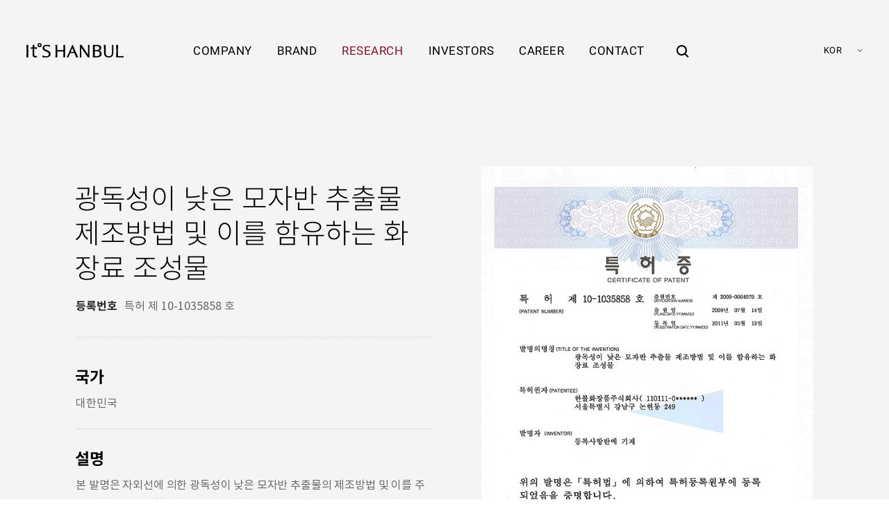

--- FILE ---
content_type: text/html; charset=UTF-8
request_url: https://itshanbul.com/%ED%8A%B9%ED%97%88%ED%98%84%ED%99%A9/%EA%B4%91%EB%8F%85%EC%84%B1%EC%9D%B4-%EB%82%AE%EC%9D%80-%EB%AA%A8%EC%9E%90%EB%B0%98-%EC%B6%94%EC%B6%9C%EB%AC%BC-%EC%A0%9C%EC%A1%B0%EB%B0%A9%EB%B2%95-%EB%B0%8F-%EC%9D%B4%EB%A5%BC-%ED%95%A8%EC%9C%A0/
body_size: 8843
content:
<!DOCTYPE html>
<html lang="ko">

<head>
    <meta http-equiv="X-UA-Compatible" content="IE=edge">
    <meta charset="utf-8" />
    <meta name="format-detection" content="telephone=no" />
    <meta name="viewport" content="user-scalable=no, width=device-width, initial-scale=1, minimum-scale=1, maximum-scale=1" />

        <title>광독성이 낮은 모자반 추출물 제조방법 및 이를 함유하는 화장료 조성물 | 잇츠한불 </title>
    <meta name="description" content="잇츠한불 공식 홈페이지, 잇츠한불 잇츠스킨, 플라멜엠디, 딕셔니스트, 체이싱래빗, 아토팜, 리얼베리어, 더마비,제로이드, ICS Value Creator for Human Beauty. 화장품 브랜드, 제품 소개, 매장 안내, 코스메틱 연구소, 투자자 정보 제공" />
    <meta name="keywords" content="잇츠스킨, 딕셔니스트, 도몽, ICS 화장품 브랜드, 제품 소개, 매장 안내, 코스메틱 연구소, 투자자 정보 제공" />
                <meta property="og:locale" content="ko_KR" />
            <meta property="og:site_name" content="잇츠한불 " />
            <meta property="og:url" content="https://itshanbul.com/특허현황/%ea%b4%91%eb%8f%85%ec%84%b1%ec%9d%b4-%eb%82%ae%ec%9d%80-%eb%aa%a8%ec%9e%90%eb%b0%98-%ec%b6%94%ec%b6%9c%eb%ac%bc-%ec%a0%9c%ec%a1%b0%eb%b0%a9%eb%b2%95-%eb%b0%8f-%ec%9d%b4%eb%a5%bc-%ed%95%a8%ec%9c%a0/"/>
            <meta property="og:type" content="website" />
            <meta property="og:title" content="광독성이 낮은 모자반 추출물 제조방법 및 이를 함유하는 화장료 조성물 | 잇츠한불 " />
            <meta property="og:description" content="잇츠한불 공식 홈페이지, 잇츠한불 잇츠스킨, 플라멜엠디, 딕셔니스트, 체이싱래빗, 아토팜, 리얼베리어, 더마비,제로이드, ICS Value Creator for Human Beauty. 화장품 브랜드, 제품 소개, 매장 안내, 코스메틱 연구소, 투자자 정보 제공" />
            <meta property="og:image" content="https://itshanbul.com/wp-content/uploads/2019/08/itshanbul_og_image.jpg" />

            
                        <meta name="twitter:title" content="광독성이 낮은 모자반 추출물 제조방법 및 이를 함유하는 화장료 조성물 | 잇츠한불 " />
            <meta name="twitter:description" content="잇츠한불 공식 홈페이지, 잇츠한불 잇츠스킨, 플라멜엠디, 딕셔니스트, 체이싱래빗, 아토팜, 리얼베리어, 더마비,제로이드, ICS Value Creator for Human Beauty. 화장품 브랜드, 제품 소개, 매장 안내, 코스메틱 연구소, 투자자 정보 제공" />
            <meta name="twitter:image" content="https://itshanbul.com/wp-content/uploads/2019/08/itshanbul_og_image.jpg" />

            <script src="https://itshanbul.com/wp-content/themes/hanbul/js/vendors/browser-selector.js"></script><link rel='dns-prefetch' href='//player.vimeo.com' />
<link rel='stylesheet' id='wp-block-library-css'  href='https://itshanbul.com/wp-includes/css/dist/block-library/style.min.css?ver=5.2.23' type='text/css' media='all' />
<link rel='stylesheet' id='wp-block-library-theme-css'  href='https://itshanbul.com/wp-includes/css/dist/block-library/theme.min.css?ver=5.2.23' type='text/css' media='all' />
<link rel='stylesheet' id='jtp-bad-ux-popup-popup-show-css'  href='https://itshanbul.com/wp-content/plugins/jt-bad-ux-popup.1.0.14/css/jt-popup-show.css?ver=1.1.4' type='text/css' media='all' />
<link rel='stylesheet' id='jtp-bad-ux-popup-font-awesome-css'  href='https://itshanbul.com/wp-content/plugins/jt-bad-ux-popup.1.0.14/css/font-awesome.min.css?ver=4.1.0' type='text/css' media='all' />
<link rel='stylesheet' id='slick-css'  href='https://itshanbul.com/wp-content/plugins/jt-bad-ux-popup.1.0.14/css/vendors/slider/slick/slick.css?ver=1.6.0' type='text/css' media='all' />
<link rel='stylesheet' id='JTPOP-popup-show-css'  href='https://itshanbul.com/wp-content/plugins/jt-easy-popups/css/jt-popup-show.css?ver=1.1.4' type='text/css' media='all' />
<link rel='stylesheet' id='JTPOP-font-awesome-css'  href='https://itshanbul.com/wp-content/plugins/jt-easy-popups/css/font-awesome.min.css?ver=4.1.0' type='text/css' media='all' />
<link rel='stylesheet' id='jtp-stock-shortcode-style-css'  href='https://itshanbul.com/wp-content/plugins/jt-stock/css/style.css?ver=5.2.23' type='text/css' media='all' />
<link rel='stylesheet' id='jtp-stock-shortcode-price-style-css'  href='https://itshanbul.com/wp-content/plugins/jt-stock/css/price.css?ver=5.2.23' type='text/css' media='all' />
<link rel='stylesheet' id='jtp-stock-shortcode-real-style-css'  href='https://itshanbul.com/wp-content/plugins/jt-stock/css/real.css?ver=5.2.23' type='text/css' media='all' />
<link rel='stylesheet' id='font-css'  href='https://itshanbul.com/wp-content/themes/hanbul/css/font.css?ver=1.3.74' type='text/css' media='all' />
<link rel='stylesheet' id='magnific-popup-css'  href='https://itshanbul.com/wp-content/themes/hanbul/css/vendors/popup/magnific-popup.css?ver=1.1.0' type='text/css' media='all' />
<link rel='stylesheet' id='magnific-popup-motion-css'  href='https://itshanbul.com/wp-content/themes/hanbul/css/vendors/popup/magnific-popup-motion.css?ver=1.1.0' type='text/css' media='all' />
<link rel='stylesheet' id='selectric-css'  href='https://itshanbul.com/wp-content/themes/hanbul/css/vendors/select/selectric.css?ver=1.10.1' type='text/css' media='all' />
<link rel='stylesheet' id='icheck-css'  href='https://itshanbul.com/wp-content/themes/hanbul/css/vendors/icheck/minimal.css?ver=1.0.2' type='text/css' media='all' />
<link rel='stylesheet' id='fullpage-css'  href='https://itshanbul.com/wp-content/themes/hanbul/css/vendors/fullpage/jquery.fullPage.css?ver=2.9.4' type='text/css' media='all' />
<link rel='stylesheet' id='reset-css'  href='https://itshanbul.com/wp-content/themes/hanbul/css/reset.css?ver=1.3.74' type='text/css' media='all' />
<link rel='stylesheet' id='layout-css'  href='https://itshanbul.com/wp-content/themes/hanbul/css/layout.css?ver=1.3.74' type='text/css' media='all' />
<link rel='stylesheet' id='jt-strap-css'  href='https://itshanbul.com/wp-content/themes/hanbul/css/jt-strap.css?ver=1.3.74' type='text/css' media='all' />
<link rel='stylesheet' id='style-css'  href='https://itshanbul.com/wp-content/themes/hanbul/style.css?ver=1.3.74' type='text/css' media='all' />
<link rel='stylesheet' id='main-css'  href='https://itshanbul.com/wp-content/themes/hanbul/css/main.css?ver=1.3.74' type='text/css' media='all' />
<link rel='stylesheet' id='sub-career-css'  href='https://itshanbul.com/wp-content/themes/hanbul/css/sub-career.css?ver=1.3.74' type='text/css' media='all' />
<link rel='stylesheet' id='sub-brand-css'  href='https://itshanbul.com/wp-content/themes/hanbul/css/sub-brand.css?ver=1.3.74' type='text/css' media='all' />
<link rel='stylesheet' id='sub-research-css'  href='https://itshanbul.com/wp-content/themes/hanbul/css/sub-research.css?ver=1.3.74' type='text/css' media='all' />
<link rel='stylesheet' id='sub-company-css'  href='https://itshanbul.com/wp-content/themes/hanbul/css/sub-company.css?ver=1.3.74' type='text/css' media='all' />
<link rel='stylesheet' id='sub-contact-css'  href='https://itshanbul.com/wp-content/themes/hanbul/css/sub-contact.css?ver=1.3.74' type='text/css' media='all' />
<link rel='stylesheet' id='sub-investors-css'  href='https://itshanbul.com/wp-content/themes/hanbul/css/sub-investors.css?ver=1.3.74' type='text/css' media='all' />
<link rel='stylesheet' id='sub-privacy-css'  href='https://itshanbul.com/wp-content/themes/hanbul/css/sub-privacy.css?ver=1.3.74' type='text/css' media='all' />
<link rel='stylesheet' id='rwd-strap-css'  href='https://itshanbul.com/wp-content/themes/hanbul/css/rwd-strap.css?ver=1.3.74' type='text/css' media='all' />
<link rel='stylesheet' id='rwd-layout-css'  href='https://itshanbul.com/wp-content/themes/hanbul/css/rwd-layout.css?ver=1.3.74' type='text/css' media='all' />
<link rel='stylesheet' id='rwd-main-css'  href='https://itshanbul.com/wp-content/themes/hanbul/css/rwd-main.css?ver=1.3.74' type='text/css' media='all' />
<link rel='stylesheet' id='rwd-company-css'  href='https://itshanbul.com/wp-content/themes/hanbul/css/rwd-company.css?ver=1.3.74' type='text/css' media='all' />
<link rel='stylesheet' id='rwd-brand-css'  href='https://itshanbul.com/wp-content/themes/hanbul/css/rwd-brand.css?ver=1.3.74' type='text/css' media='all' />
<link rel='stylesheet' id='rwd-research-css'  href='https://itshanbul.com/wp-content/themes/hanbul/css/rwd-research.css?ver=1.3.74' type='text/css' media='all' />
<link rel='stylesheet' id='rwd-investors-css'  href='https://itshanbul.com/wp-content/themes/hanbul/css/rwd-investors.css?ver=1.3.74' type='text/css' media='all' />
<link rel='stylesheet' id='rwd-career-css'  href='https://itshanbul.com/wp-content/themes/hanbul/css/rwd-career.css?ver=1.3.74' type='text/css' media='all' />
<link rel='stylesheet' id='rwd-contact-css'  href='https://itshanbul.com/wp-content/themes/hanbul/css/rwd-contact.css?ver=1.3.74' type='text/css' media='all' />
<link rel='stylesheet' id='rwd-privacy-css'  href='https://itshanbul.com/wp-content/themes/hanbul/css/rwd-privacy.css?ver=1.3.74' type='text/css' media='all' />
<link rel='stylesheet' id='motion-css'  href='https://itshanbul.com/wp-content/themes/hanbul/css/motion.css?ver=1.3.74' type='text/css' media='all' />
<!--[if lte IE 9]>
<link rel='stylesheet' id='ie9-css'  href='https://itshanbul.com/wp-content/themes/hanbul/css/ie9.css?ver=1.3.74' type='text/css' media='all' />
<![endif]-->
<script type='text/javascript' src='https://itshanbul.com/wp-includes/js/jquery/jquery.js?ver=1.12.4-wp'></script>
<script type='text/javascript' src='https://itshanbul.com/wp-includes/js/jquery/jquery-migrate.min.js?ver=1.4.1'></script>
<script type='text/javascript'>
/* <![CDATA[ */
var _JTP_STOCK = {"stockid":"KRX:226320","title":""};
/* ]]> */
</script>
<script type='text/javascript' src='https://itshanbul.com/wp-content/plugins/jt-stock/js/price.js?ver=0.2.1'></script>
<script type='text/javascript'>
/* <![CDATA[ */
var _JTP_STOCK_REAL = {"markup":{"stock_up":"<i class=\"jtstock_icon real_stock_icon stock_up\"><span class=\"sr_only\">\uc0c1\uc2b9<\/span><\/i>","stock_down":"<i class=\"jtstock_icon real_stock_icon stock_down\"><span class=\"sr_only\">\ud558\ub77d<\/span><\/i>","stock_steady":"<i class=\"jtstock_icon real_stock_icon stock_steady\"><span class=\"sr_only\">\ubcf4\ud569<\/span><\/i>","error":"\uc81c\uacf5\uae30\uad00 \uc11c\ube44\uc2a4 \uc81c\uacf5 \uc0c1\ud0dc\uac00 \uc6d0\ud560\ud558\uc9c0 \uc54a\uc2b5\ub2c8\ub2e4"}};
/* ]]> */
</script>
<script type='text/javascript' src='https://itshanbul.com/wp-content/plugins/jt-stock/js/real.js?ver=0.2.1'></script>
<link rel='https://api.w.org/' href='https://itshanbul.com/wp-json/' />
<link rel="canonical" href="https://itshanbul.com/특허현황/%ea%b4%91%eb%8f%85%ec%84%b1%ec%9d%b4-%eb%82%ae%ec%9d%80-%eb%aa%a8%ec%9e%90%eb%b0%98-%ec%b6%94%ec%b6%9c%eb%ac%bc-%ec%a0%9c%ec%a1%b0%eb%b0%a9%eb%b2%95-%eb%b0%8f-%ec%9d%b4%eb%a5%bc-%ed%95%a8%ec%9c%a0/" />
<link rel='shortlink' href='https://itshanbul.com/?p=2285' />
<link rel="alternate" type="application/json+oembed" href="https://itshanbul.com/wp-json/oembed/1.0/embed?url=https%3A%2F%2Fitshanbul.com%2F%ED%8A%B9%ED%97%88%ED%98%84%ED%99%A9%2F%25ea%25b4%2591%25eb%258f%2585%25ec%2584%25b1%25ec%259d%25b4-%25eb%2582%25ae%25ec%259d%2580-%25eb%25aa%25a8%25ec%259e%2590%25eb%25b0%2598-%25ec%25b6%2594%25ec%25b6%259c%25eb%25ac%25bc-%25ec%25a0%259c%25ec%25a1%25b0%25eb%25b0%25a9%25eb%25b2%2595-%25eb%25b0%258f-%25ec%259d%25b4%25eb%25a5%25bc-%25ed%2595%25a8%25ec%259c%25a0%2F" />
<link rel="alternate" type="text/xml+oembed" href="https://itshanbul.com/wp-json/oembed/1.0/embed?url=https%3A%2F%2Fitshanbul.com%2F%ED%8A%B9%ED%97%88%ED%98%84%ED%99%A9%2F%25ea%25b4%2591%25eb%258f%2585%25ec%2584%25b1%25ec%259d%25b4-%25eb%2582%25ae%25ec%259d%2580-%25eb%25aa%25a8%25ec%259e%2590%25eb%25b0%2598-%25ec%25b6%2594%25ec%25b6%259c%25eb%25ac%25bc-%25ec%25a0%259c%25ec%25a1%25b0%25eb%25b0%25a9%25eb%25b2%2595-%25eb%25b0%258f-%25ec%259d%25b4%25eb%25a5%25bc-%25ed%2595%25a8%25ec%259c%25a0%2F&#038;format=xml" />
<link rel="icon" href="https://itshanbul.com/wp-content/uploads/2019/08/cropped-favicon-32x32.png" sizes="32x32" />
<link rel="icon" href="https://itshanbul.com/wp-content/uploads/2019/08/cropped-favicon-192x192.png" sizes="192x192" />
<link rel="apple-touch-icon-precomposed" href="https://itshanbul.com/wp-content/uploads/2019/08/cropped-favicon-180x180.png" />
<meta name="msapplication-TileImage" content="https://itshanbul.com/wp-content/uploads/2019/08/cropped-favicon-270x270.png" />

<!-- BEGIN ExactMetrics v5.3.9 Universal Analytics - https://exactmetrics.com/ -->
<script>
(function(i,s,o,g,r,a,m){i['GoogleAnalyticsObject']=r;i[r]=i[r]||function(){
	(i[r].q=i[r].q||[]).push(arguments)},i[r].l=1*new Date();a=s.createElement(o),
	m=s.getElementsByTagName(o)[0];a.async=1;a.src=g;m.parentNode.insertBefore(a,m)
})(window,document,'script','https://www.google-analytics.com/analytics.js','ga');
  ga('create', 'UA-146231975-1', 'auto');
  ga('send', 'pageview');
</script>
<!-- END ExactMetrics Universal Analytics -->
</head>

<body class="patent-template-default single single-patent postid-2285  desktop lang_ko">

    <div id="skip">
        <a href="#main">메인 콘텐츠 바로가기</a>
    </div><!-- #skip -->


    
    <div class="search_overlay"></div>
    
    <header id="header" class="">
        <div class="header_wrap">
            <div id="logo">
                <a href="https://itshanbul.com">
                    <svg aria-labelledby="logo_title" role="img" xmlns="http://www.w3.org/2000/svg" width="162" height="25" viewBox="0 0 162 25"><title id="logo_title">It'S HANBUL - 잇츠한불</title><path d="M22.044.488a3.448 3.448 0 1 0 0 6.898 3.45 3.45 0 0 0 0-6.898m0 4.929a1.485 1.485 0 0 1-1.485-1.481 1.485 1.485 0 0 1 1.485-1.483 1.488 1.488 0 0 1 1.482 1.483c0 .817-.667 1.481-1.482 1.481M102.598 3.734c.002.027.066 2.773.085 4.988v10.969L91.875 3.521H88.91l.013.221c.002.047.254 4.75.254 7.651v5.004c0 3.133-.252 7.611-.254 7.656l-.014.221h2.725l-.006-.217c-.002-.029-.1-2.99-.1-5.602V8.383l10.753 15.791.062.1h2.704V11.396c.022-2.217.246-7.605.249-7.657l.009-.219h-2.712l.005.214zM36.323 13.242c-1.113-.562-2.009-.924-2.91-1.351a33.442 33.442 0 0 1-1.951-.987c-1.139-.614-1.796-1.238-1.796-2.598 0-1.724 1.337-2.85 3.874-2.87h.085c1.469 0 2.641.325 3.719.659 1.187.357 1.749.494 1.771.499l.259.065V4.025l-.165-.035c-.026-.007-2.63-.574-5.155-.574-2.218 0-3.796.489-5.132 1.41-1.335.953-2.034 2.283-2.021 3.843 0 3.333 2.723 4.513 5.607 5.804l1.129.502c2.192.957 3.787 1.824 3.773 3.906-.006 2.697-2.281 3.658-4.691 3.658-1.673 0-3.276-.494-4.45-.854a20.799 20.799 0 0 0-.548-.168 7.02 7.02 0 0 0-.914-.217l-.241-.033v2.547l.122.057c.025.01.257.115.813.227.085.016 2.088.414 5.072.414 1.555 0 3.481-.223 5.257-1.297 1.691-1.02 2.583-2.588 2.583-4.535.023-3.086-1.917-4.338-4.09-5.438M13.294 6.01l.012-.227c.051-.916.04-1.947.04-1.957l-.002-.209h-3.049v4.072L7.46 7.624v2.452l2.835-.05v10.708c0 1.803.991 2.635 1.819 3.012 1.058.51 2.425.566 3.362.566.593 0 1.948-.104 2.006-.107l.194-.014v-2.264h-.422c-.213 0-.559.029-.942.074-.499.047-.9.066-1.222.049-1.014-.043-1.399-.338-1.669-.766-.312-.508-.33-1.184-.332-1.822v-9.438l4.587.052v-2.45l-4.468.065c.03-.611.061-1.182.086-1.681M3.247 6.08l.017-.296c.054-.912.039-1.956.039-1.964l-.004-.208H.006l-.004.204c0 .012-.017 1.056.043 1.966.072 1.362.182 3.426.215 5.665v4.982c-.033 2.238-.14 4.23-.215 5.684-.06.904-.043 1.949-.043 1.959l.004.205h3.292l.004-.205c0-.01.016-1.055-.039-1.957l-.017-.314c-.075-1.393-.179-3.299-.199-5.367v-4.982c.02-2.073.124-3.979.2-5.372M64.39 16.395v-5.006c0-2.696.253-7.598.256-7.647l.011-.221h-3.179v8.687h-9.919V3.521h-3.18l.01.221c.002.048.259 4.796.259 7.647v5.006c0 2.984-.257 7.613-.259 7.66l-.011.219h3.181v-9.678h9.919v9.678h3.18l-.012-.219c-.003-.047-.256-4.6-.256-7.66M161.782 22.117c-3.097.104-5.946.16-9.06.168a129.745 129.745 0 0 1-.183-5.891V11.39c.01-2.351.142-4.524.212-5.693.054-.917.029-1.961.029-1.973l-.005-.204h-3.301l-.003.205c0 .013-.012 1.056.036 1.972.069 1.167.199 3.337.224 5.692v5.001c-.024 2.369-.154 4.545-.224 5.717-.048.904-.036 1.949-.036 1.961l.027.207H162v-2.166l-.218.008zM142.483 3.729c0 .013.06 1.385.06 3.745v7.846c0 5.111-1.407 7.039-5.001 7.039-3.796 0-5.414-1.531-5.414-6.43V7.477c.019-2.177.066-3.735.067-3.75l.007-.215h-3.21l.016.223c.002.027.184 2.871.184 5.693v6.428c0 7.633 4.264 8.611 7.977 8.611 5.146 0 7.703-2.277 7.703-8.672V9.428c0-2.568.18-5.664.182-5.695l.013-.221h-2.593l.009.217zM120.997 13.111c3.002-.9 3.656-2.672 3.656-5.018 0-1.077-.466-4.587-6.443-4.587l-7.555-.001.013.223c.003.047.273 4.71.257 7.001v6.743c.017 2.26-.254 6.539-.257 6.584l-.014.225h7.026c4.882 0 7.681-2.088 7.681-5.725 0-3.089-1.466-4.913-4.364-5.445m-7.144-6.963c.01-.159.018-.395.024-.596h3.182c4.572 0 4.572 2.288 4.572 3.039 0 1.08-.228 3.584-5.13 3.584h-2.648V6.148zm3.827 16.065l-.772.006c-.623.004-1.461.01-2.141.01-.454 0-.722-.004-.881-.006a24.598 24.598 0 0 0-.033-.891v-7.217h2.384c4.407 0 5.986 1.254 5.986 4.197 0 .399-.127 3.901-4.543 3.901M81.634 13.67c-.476-1.108-4.257-9.968-4.257-9.968l-.053-.128h-.859L67.25 24.291h2.958l.042-.154c.005-.023.594-2.205 2.653-7.002h7.021c.27.645 1.424 3.414 1.424 3.42 1.069 2.428 1.399 3.572 1.402 3.584l.043.152h3.562l-.141-.301c-.015-.027-1.39-2.935-4.58-10.32m-3.883 1.523h-4.039l2.723-6.451 2.682 6.451h-1.366z"/></svg>
                </a>
            </div><!-- #logo -->

            <div class="header_inner_wrap">
                <nav lang="en" id="menu_container" class="menu_container">
                    <ul id="menu" class="menu"><li class="menu-item menu-item-type-post_type menu-item-object-page menu-item-has-children menu-item-22"><a href="https://itshanbul.com/company/"><span>COMPANY</span></a>
<ul class="sub-menu">
	<li class="menu-item menu-item-type-post_type menu-item-object-page menu-item-90"><a href="https://itshanbul.com/company/%ec%9e%87%ec%b8%a0%ed%95%9c%eb%b6%88-%ec%86%8c%ea%b0%9c/"><span>잇츠한불 소개</span></a></li>
	<li class="menu-item menu-item-type-post_type menu-item-object-page menu-item-91"><a href="https://itshanbul.com/company/%ec%9d%b4%eb%85%90-%eb%af%b8%ec%85%98-%eb%b9%84%ec%a0%84/"><span>이념/미션/비전</span></a></li>
	<li class="menu-item menu-item-type-post_type menu-item-object-page menu-item-92"><a href="https://itshanbul.com/company/%ec%9e%87%ec%b8%a0%ed%95%9c%eb%b6%88%ec%9d%98-%ec%97%ad%ec%82%ac/"><span>잇츠한불의 역사</span></a></li>
	<li class="menu-item menu-item-type-post_type menu-item-object-page menu-item-5004"><a href="https://itshanbul.com/company/%ed%8c%a8%eb%b0%80%eb%a6%ac%ec%bb%b4%ed%8d%bc%eb%8b%88/"><span>패밀리컴퍼니</span></a></li>
	<li class="menu-item menu-item-type-post_type menu-item-object-page menu-item-94"><a href="https://itshanbul.com/company/%ec%9c%a4%eb%a6%ac%ea%b2%bd%ec%98%81/"><span>윤리경영</span></a></li>
	<li class="menu-item menu-item-type-post_type menu-item-object-page menu-item-95"><a href="https://itshanbul.com/company/%ec%82%ac%ed%9a%8c%ea%b3%b5%ed%97%8c/"><span>사회공헌</span></a></li>
</ul>
</li>
<li class="menu-item menu-item-type-post_type menu-item-object-page menu-item-has-children menu-item-118"><a href="https://itshanbul.com/brand/%ec%9e%87%ec%b8%a0%ec%8a%a4%ed%82%a8/"><span>BRAND</span></a>
<ul class="sub-menu">
	<li class="menu-item menu-item-type-post_type menu-item-object-page menu-item-98"><a href="https://itshanbul.com/brand/%ec%9e%87%ec%b8%a0%ec%8a%a4%ed%82%a8/"><span>잇츠스킨</span></a></li>
	<li class="menu-item menu-item-type-post_type menu-item-object-page menu-item-8879"><a href="https://itshanbul.com/brand/ics/"><span>ICS</span></a></li>
	<li class="menu-item menu-item-type-post_type menu-item-object-page menu-item-100"><a href="https://itshanbul.com/brand/%eb%94%95%ec%85%94%eb%8b%88%ec%8a%a4%ed%8a%b8/"><span>딕셔니스트</span></a></li>
	<li class="menu-item menu-item-type-post_type menu-item-object-page menu-item-8789"><a href="https://itshanbul.com/brand/%ec%b2%b4%ec%9d%b4%ec%8b%b1%eb%9e%98%eb%b9%97/"><span>체이싱래빗</span></a></li>
</ul>
</li>
<li class="menu-item menu-item-type-post_type menu-item-object-page menu-item-has-children menu-item-24"><a href="https://itshanbul.com/research/"><span>RESEARCH</span></a>
<ul class="sub-menu">
	<li class="menu-item menu-item-type-post_type menu-item-object-page menu-item-103"><a href="https://itshanbul.com/research/%ec%9c%b5%ed%95%a9%ec%97%b0%ea%b5%ac%ec%86%8c/"><span>융합연구소</span></a></li>
	<li class="menu-item menu-item-type-post_type menu-item-object-page menu-item-104"><a href="https://itshanbul.com/research/%eb%b3%b4%ec%9c%a0%ec%97%b0%ea%b5%ac%ea%b8%b0%ec%88%a0/"><span>보유연구기술</span></a></li>
	<li class="menu-item menu-item-type-post_type menu-item-object-page menu-item-105"><a href="https://itshanbul.com/research/%ed%8a%b9%ed%97%88%ed%98%84%ed%99%a9/"><span>특허현황</span></a></li>
</ul>
</li>
<li class="menu-item menu-item-type-post_type menu-item-object-page menu-item-has-children menu-item-25"><a href="https://itshanbul.com/investors/"><span>INVESTORS</span></a>
<ul class="sub-menu">
	<li class="menu-item menu-item-type-post_type menu-item-object-page menu-item-109"><a href="https://itshanbul.com/investors/%ea%b3%b5%ec%8b%9c%ec%a0%95%eb%b3%b4/"><span>공시정보</span></a></li>
	<li class="menu-item menu-item-type-post_type menu-item-object-page menu-item-111"><a href="https://itshanbul.com/investors/%ec%a3%bc%ec%9a%94%ea%b3%b5%ea%b3%a0/"><span>주요공고</span></a></li>
</ul>
</li>
<li class="menu-item menu-item-type-post_type menu-item-object-page menu-item-has-children menu-item-33"><a href="https://itshanbul.com/career/%ec%b1%84%ec%9a%a9%ec%95%88%eb%82%b4/"><span>CAREER</span></a>
<ul class="sub-menu">
	<li class="menu-item menu-item-type-post_type menu-item-object-page menu-item-37"><a href="https://itshanbul.com/career/%ec%b1%84%ec%9a%a9%ec%95%88%eb%82%b4/"><span>채용안내</span></a></li>
	<li class="menu-item menu-item-type-post_type menu-item-object-page menu-item-36"><a href="https://itshanbul.com/career/%ec%b1%84%ec%9a%a9%ec%a0%88%ec%b0%a8/"><span>채용절차</span></a></li>
</ul>
</li>
<li class="menu-item menu-item-type-post_type menu-item-object-page menu-item-has-children menu-item-5499"><a href="https://itshanbul.com/contact/%eb%ac%b8%ec%9d%98%ed%95%98%ea%b8%b0/"><span>CONTACT</span></a>
<ul class="sub-menu">
	<li class="menu-item menu-item-type-post_type menu-item-object-page menu-item-116"><a href="https://itshanbul.com/contact/%eb%ac%b8%ec%9d%98%ed%95%98%ea%b8%b0/"><span>문의하기</span></a></li>
</ul>
</li>
</ul>                </nav><!-- .menu_container -->

                <div class="search_container">
                    <a href="#" id="global_search_open_btn" class="global_search_open_btn"><span class="sr_only">검색창 열기</span></a>
                </div><!-- .search_container -->
            </div><!-- .header_inner_wrap -->

                        <div lang="en" class="lang_container">
                <label for="lang_change_select" class="sr_only">언어 선택</label>
                <select id="lang_change_select" class="jt_selectric lang_change_select">
                                <option value="/" >KOR</option>		
            <option value="/en" >ENG</option>
            <option value="/cn" >CHN</option>
		                    </select><!-- #lang_change_select -->
            </div><!-- .lang_container -->
                    </div><!-- .header_wrap -->

        <div id="small_menu_btn">
            <span class="small_menu_btn_line small_menu_btn_line_01"></span>
            <span class="small_menu_btn_line small_menu_btn_line_02"></span>
            <span class="small_menu_btn_line small_menu_btn_line_03"></span>
        </div>
                        <div id="small_menu_container" class="small_menu_container"><ul class="small_menu"><li></li></ul></div>

        <div id="global_search_popup" class="global_search_popup">
    		<div class="global_search_popup_inner">
    			<button id="global_search_popup_close" class="global_search_popup_close"><span class="sr_only">close</span></button>

    			<form id="global_search_form" class="global_search_form" action="https://itshanbul.com" autocomplete="off">
    				<label class="global_search_label" for="global_search_field">검색어를 입력해주세요</label>
    				<div class="global_search_field_wrap">
    					<input name="s" id="global_search_field" class="global_search_field" type="text" />
    					<button class="global_search_submit" type="submit"><span class="sr_only">검색하기</span></button>
    				</div><!-- .global_search_field_wrap -->
    			</form><!-- .global_search_form -->
    		</div><!-- .global_search_popup_inner -->
    	</div><!-- #global_search_popup -->
    </header>

    <main id="main" class="main_container">

<div class="jt_single_outer">

    
        
                        
			            
            <div class="jt_single">
                
                <div class="single_body">
                    
                    <div id="single_patent_ajax" class="single_content_wrap">
                        
                        <div class="single_patent wrap">
                            
                                                        <figure class="single_patent_img">                            
                                <img src="https://itshanbul.com/wp-content/uploads/2019/07/54.jpg" alt="특허 제 10-1035858 호" /> 
                            </figure>
                                                        
                            <div class="single_patent_content">
                            
                                <h1 class="single_patent_title">                            
                                    광독성이 낮은 모자반 추출물 제조방법 및 이를 함유하는 화장료 조성물                                </h1>
                                <div class="single_patent_meta">
                                    <span class="single_patent_meta_num"><b>등록번호</b><span>특허 제 10-1035858 호</span></span>
                                </div>

								                                <figure class="single_patent_content_small_screen_img">                            
                                    <img src="https://itshanbul.com/wp-content/uploads/2019/07/54.jpg" alt="특허 제 10-1035858 호" /> 
                                </figure>
                                                                
                                <ul class="single_patent_info">
                                    <li>
                                        <h2>국가</h2>                              
                                        <p>대한민국</p>
                                    </li>
                                    <li>
                                        <h2>설명</h2>                              
                                        <p>
                                            본 발명은 자외선에 의한 광독성이 낮은 모자반 추출물의 제조방법 및 이를 주요 활성성분으로 함유하는 광노화 방지 화장료 조성물에 관한 것으로서, 좀 더 구체적으로는 용매를 이용한 추출물의 제조, 고극성 용매와 저극성 용매를 이용한 용매 분획, 농축 및 동결건조를 포함하는 광독성 유발물질을 배제한 모자반 추출물 제조방법 및 이를 통해 제조된 추출물 0.001 ~ 30.0중량%를 함유하며 티로시나제 활성 억제효과와 멜라닌 생합성 억제효과, 피부 주름의 개선효과가 우수한 화장료 조성물에 관한 것이다. 본 발명에 의하면 광독성 유발물질 배제 추출물 제조방법은 효과적으로 모자반에 함유되어 있는 광독성 유발물질을 제거할 수 있고 이를 통해 제조된 모자반 추출물을 함유하는 본 발명의 화장료 조성물은 자외선 등에 의한 광독성 및 염증유발 가능성이 매우 낮을 뿐만 아니라, 미백효과, 사람섬유아세포에서 MMP-1 생합성 저해효과와 타입 1 프로콜라겐의 생합성 촉진 효과를 나타내며 이로 인해 피부 탄력 및 잔주름 개선효과를 나타낸다. 따라서 본 발명은 안전성이 높은 모자반 추출물을 제조할 수 있는 제조방법에 관한 것이며, 또한 이를 통해 제조된 광독성 유발물질 배제 모자반 추출물을 함유하는 화장료 조성물에 관한 것으로 자외선 등에 의해 촉진되는 광노화 현상을 효과적으로 저해하는 화장료 조성물에 관한 것이다.                                        </p>
                                    </li> 
                                </ul><!-- .single_patent_info -->                            
                            </div><!-- .single_patent_content -->                             
                        </div><!-- .single_patent -->
                        
                    </div><!-- .single_content_wrap -->
                    
                    <div class="single_btn_back_list_container">
                        <a lang="en" class="single_btn_back_list jt_btn_spread" href="https://itshanbul.com/research/%ed%8a%b9%ed%97%88%ed%98%84%ed%99%a9/" title="리스트로 이동"><span>GO TO LIST</span></a>
                    </div>
                </div><!-- .single_body -->
            </div><!-- .jt_single -->

        
        
</div><!-- .jt_single_outer -->

	</main><!-- .main_container -->

	<footer id="footer">
    <a href="#" id="go_top" class="go_top js_go_top_hide" lang="en"><span>TOP</span></a>

    <div class="footer_top">
        <div class="footer_inner">
            <div class="footer_content_wrap">
                <nav class="footer_menu_wrap">
                    <ul class="footer_menu">
                                                                        <li><a href="https://itshanbul.com/%ec%82%ac%ec%9d%b4%ed%8a%b8%eb%a7%b5/">사이트맵</a></li>
                        <li><a href="https://itshanbul.com/contact/">문의하기</a></li>
                    </ul><!-- .footer_menu -->
                </nav><!-- .footer_menu_wrap -->
            </div><!-- .footer_content_wrap -->

            <div class="footer_site_container">
                <div class="footer_family_site">
                    <label for="footer_family_select" class="sr_only">패밀리 컴퍼니 선택</label>
                    <select id="footer_family_select" class="footer_family_site_selectric">
                        <option value="#">패밀리 컴퍼니</option>
                                                                        <option value="http://www.neopharm.co.kr/ko/">주식회사 네오팜</option>
                                                                    </select><!-- .jt_selectric -->
                </div><!-- .footer_brand_site -->
                <div class="footer_brand_site">
                    <label for="footer_brand_select" class="sr_only">브랜드 선택</label>
                    <select id="footer_brand_select" class="footer_brand_site_selectric">
                        <option value="#">브랜드</option>
                        <option value="http://www.itsskin.com">잇츠스킨</option>
                        <option value="http://www.flamelmd.com/">플라멜엠디</option>
                        <option value="https://itsskin.com/main/html.php?htmid=proc/dictionist_main.html">딕셔니스트</option>
                        <option value="https://gochasinrabbits.com/">체이싱래빗</option>
                        <option value="http://www.atopalm.co.kr">아토팜</option>
                        <option value="http://www.realbarrier.co.kr/">리얼베리어</option>
                        <option value="http://www.dermab.co.kr">더마비</option>
                        <option value="http://www.zeroid.co.kr">제로이드</option>
                                            </select><!-- .jt_selectric -->
                </div><!-- .footer_brand_site -->
            </div><!-- .footer_brand_site_container -->
        </div><!-- .footer_inner -->
    </div><!-- .footer_top -->

    <div class="footer_bottom">
        <div class="footer_inner">
            <figure class="footer_logo">
                <img src="https://itshanbul.com/wp-content/themes/hanbul/images/layout/footer-logo.svg" alt="It's HANBUL LOGO" />
            </figure><!-- .footer_logo -->

            <div class="footer_content_wrap">
                <div class="footer_info">
                    <p><span>주소 : 서울특별시 강남구 학동로 311, 주식회사 잇츠한불</span></p>
                    <p>
                        <span>대표이사 : 임진성</span>
                                            </p>
                </div><!-- .footer_info -->

                <p lang="en" class="copyright">COPYRIGHT&copy; 2019 IT’S HANBUL CO.LTD. ALL RIGHTS RESERVED.</p>
            </div><!-- .footer_content_wrap -->
        </div><!-- .footer_inner -->
    </div><!-- .footer_bottom -->
</footer>

    <script type='text/javascript' src='https://itshanbul.com/wp-includes/js/jquery/ui/core.min.js?ver=1.11.4'></script>
<script type='text/javascript' src='https://itshanbul.com/wp-includes/js/jquery/ui/widget.min.js?ver=1.11.4'></script>
<script type='text/javascript' src='https://itshanbul.com/wp-includes/js/jquery/ui/mouse.min.js?ver=1.11.4'></script>
<script type='text/javascript' src='https://itshanbul.com/wp-includes/js/jquery/ui/draggable.min.js?ver=1.11.4'></script>
<script type='text/javascript' src='https://itshanbul.com/wp-content/plugins/jt-bad-ux-popup.1.0.14/js/jquery.cookie.js?ver=1.4.0'></script>
<script type='text/javascript' src='https://itshanbul.com/wp-content/plugins/jt-bad-ux-popup.1.0.14/js/jquery.touchSwipe.min.js?ver=1.6'></script>
<script type='text/javascript' src='https://itshanbul.com/wp-content/plugins/jt-bad-ux-popup.1.0.14/js/imagesloaded.pkgd.min.js?ver=3.1.8'></script>
<script type='text/javascript'>
/* <![CDATA[ */
var __JTPOP = {"home_url":"https:\/\/itshanbul.com","blog_id":"1","language":"ko_KR","is_home":""};
/* ]]> */
</script>
<script type='text/javascript' src='https://itshanbul.com/wp-content/plugins/jt-bad-ux-popup.1.0.14/js/jt-popup-show.js?ver=1.1.8'></script>
<script type='text/javascript' src='https://itshanbul.com/wp-content/plugins/jt-bad-ux-popup.1.0.14/js/vendors/slider/slick/slick.min.js?ver=1.6.0'></script>
<script type='text/javascript' src='https://itshanbul.com/wp-content/themes/hanbul/js/vendors/jquery/jquery.easing.1.3.js?ver=1.3'></script>
<script type='text/javascript' src='https://itshanbul.com/wp-content/themes/hanbul/js/vendors/jquery/jquery.hoverIntent.js?ver=1.9.0'></script>
<script type='text/javascript' src='https://itshanbul.com/wp-content/themes/hanbul/js/vendors/greensock/TweenMax.min.js?ver=1.18.2'></script>
<script type='text/javascript' src='https://itshanbul.com/wp-content/themes/hanbul/js/vendors/greensock/ScrollToPlugin.min.js?ver=1.8.0'></script>
<script type='text/javascript' src='https://itshanbul.com/wp-content/themes/hanbul/js/vendors/greensock/MorphSVGPlugin.js?ver=0.8.6'></script>
<script type='text/javascript' src='https://itshanbul.com/wp-content/themes/hanbul/js/vendors/greensock/SplitText.min.js?ver=1.0.0'></script>
<script type='text/javascript' src='https://itshanbul.com/wp-content/themes/hanbul/js/vendors/greensock/ScrambleTextPlugin.min.js?ver=1.0.0'></script>
<script type='text/javascript' src='https://itshanbul.com/wp-content/themes/hanbul/js/vendors/greensock/findShapeIndex.js?ver=1.0.0'></script>
<script type='text/javascript' src='https://itshanbul.com/wp-content/themes/hanbul/js/vendors/greensock/DrawSVGPlugin.min.js?ver=1.0.0'></script>
<script type='text/javascript' src='https://itshanbul.com/wp-content/themes/hanbul/js/vendors/popup/jquery.magnific-popup.min.js?ver=1.1.0'></script>
<script type='text/javascript' src='https://itshanbul.com/wp-content/themes/hanbul/js/vendors/select/jquery.selectric.js?ver=1.10.1'></script>
<script type='text/javascript' src='https://itshanbul.com/wp-content/themes/hanbul/js/vendors/icheck/icheck.min.js?ver=1.0.2'></script>
<script type='text/javascript' src='https://itshanbul.com/wp-content/themes/hanbul/js/vendors/scroll/jquery.nicescroll.min.js?ver=3.7.6'></script>
<script type='text/javascript' src='https://itshanbul.com/wp-content/themes/hanbul/js/vendors/slider/cycle2/jquery.cycle2.min.js?ver=2.1.6'></script>
<script type='text/javascript' src='https://itshanbul.com/wp-content/themes/hanbul/js/vendors/slider/cycle2/jquery.cycle2.swipe.min.js?ver=2.1.6'></script>
<script type='text/javascript' src='https://itshanbul.com/wp-content/themes/hanbul/js/vendors/slider/cycle2/jquery.cycle2.crossfade.js?ver=2.1.6'></script>
<script type='text/javascript' src='https://itshanbul.com/wp-content/themes/hanbul/js/vendors/slider/swiper/swiper.min.js?ver=4.4.6'></script>
<script type='text/javascript' src='https://itshanbul.com/wp-content/themes/hanbul/js/vendors/fullpage/jquery.fullPage.min.js?ver=2.9.4'></script>
<script type='text/javascript' src='https://itshanbul.com/wp-content/themes/hanbul/js/vendors/lazyload/unveil.js?ver=1.0.0'></script>
<script type='text/javascript' src='https://itshanbul.com/wp-content/themes/hanbul/js/vendors/motion/jquery.waypoints.min.js?ver=1.0.0'></script>
<script type='text/javascript' src='https://itshanbul.com/wp-content/themes/hanbul/js/vendors/spidoche/jquery.spidocheSVG.min.js?ver=1.2.3'></script>
<script type='text/javascript' src='https://itshanbul.com/wp-content/themes/hanbul/js/vendors/spidoche/spidocheScaler.min.js?ver=1.2.3'></script>
<script type='text/javascript' src='https://player.vimeo.com/api/player.js?ver=2.1.0'></script>
<script type='text/javascript' src='https://itshanbul.com/wp-content/themes/hanbul/js/jt-chart.js?ver=1.0'></script>
<script type='text/javascript' src='https://itshanbul.com/wp-content/themes/hanbul/js/jt.js?ver=1.0'></script>
<script type='text/javascript' src='https://itshanbul.com/wp-content/themes/hanbul/js/main.js?ver=1.3.74'></script>
<script type='text/javascript' src='https://itshanbul.com/wp-content/themes/hanbul/js/sub-mason.js?ver=1.3.74'></script>
<script type='text/javascript' src='https://itshanbul.com/wp-content/themes/hanbul/js/motion.js?ver=1.3.74'></script>
<!--[if lt IE 9]>
<script type='text/javascript' src='https://itshanbul.com/wp-content/themes/hanbul/js/vendors/html5shiv.min.js?ver=3.7.3'></script>
<![endif]-->
<!--[if lt IE 9]>
<script type='text/javascript' src='https://itshanbul.com/wp-content/themes/hanbul/js/vendors/selectivizr-min.js?ver=1.0.2'></script>
<![endif]-->
<script type='text/javascript' src='https://itshanbul.com/wp-includes/js/wp-embed.min.js?ver=5.2.23'></script>

</body>
</html>


--- FILE ---
content_type: text/css
request_url: https://itshanbul.com/wp-content/plugins/jt-stock/css/price.css?ver=5.2.23
body_size: 2162
content:
/* **************************************** *
 * JT PRICE
 * **************************************** */

/* 현재가 */
.jtstock_price {margin-top: -23px;}
.jtstock_price_time {width: 100%;margin-bottom: 20px;text-align: right;}
.jtstock_price_time time {position: relative;font-size: 14px;font-weight: 400;color: #666;}
.jtstock_price_time time:before {display: block;width: 19px;height: 19px;position: absolute;left: -29px;top: 50%;margin-top: -9.5px;font-family: 'jt-font';content: '\e933';font-size: 19px;font-weight: normal;line-height: 1;color: #aaa;}

.jtstock_price_table {display: block;width: 100%;border-top: none;border-bottom: none;}
.jtstock_price_cell {/* display: table-cell; */width: calc(50% - 12px);padding: 0;vertical-align: middle;font-size: 0;border-bottom: 1px solid #ddd;border-top: aliceblue;border-top: 2px solid #000;}
.jtstock_price_cell:nth-child(1) {margin-right: 24px;/* border-right: 1px solid #ddd; */padding: 0;float: left;}
.jtstock_price_cell:nth-child(2) {padding-left: 50px;}

.jtstock_value {display: inline-block; width: calc(100% - 190px);padding-right: 20px;vertical-align: middle;text-align: center;line-height: 1;}
.jtstock_value.jtstock_up {color: #e00000;}
.jtstock_value.jtstock_down {color: #1c9ad6;}
.jtstock_value.jtstock_steady {color: #aaa;}
body div.jtstock_value b {display: inline-block;vertical-align: middle;font-size: 70px;font-weight: 300;font-feature-settings: 'tnum';}
.jtstock_value .jtstock_icon {margin-top: 0;padding-right: 10px; display: none;}
.jtstock_value .jtstock_icon:after {font-size: 20px;}

html[lang] ul.jtstock_horizontal_list {display: inline-block;width: 160px;vertical-align: middle;line-height: 1;margin-bottom: 0;}
.jtstock_horizontal_list > li {display: table;width: 100%;/* border-bottom: 1px solid #ddd; */}
.jtstock_horizontal_list > li:last-child {border-bottom: none;}
.jtstock_horizontal_list > li > b {display: table-cell;width: 40%;padding: 0;vertical-align: middle;font-size: 16px;font-weight: 600;color: #444;line-height: 16px;}
.jtstock_horizontal_list > li > span {display: table-cell;width: 60%;padding: 0;vertical-align: middle;font-size: 20px;font-weight: 300;text-align: right;color: #666;line-height: 35px;}

.jtstock_vertical_list {text-align: center;}
.jtstock_vertical_list > li {float: left;width: 22.5%;margin-right: 3.33%;}
.jtstock_vertical_list > li:last-child {margin-right: 0;}
.jtstock_vertical_list > li > b {display: block;padding-bottom: 20px;padding-top: 20px;line-height: 34px;font-size: 16px;font-weight: 700;color: #444;border-bottom: 1px solid #ddd;}
.jtstock_vertical_list > li > span {display: block;padding-top: 20px;padding-bottom: 20px;font-size: 20px;font-weight: 300;color: #666;line-height: 35px;}

.jtstock_price_cell:nth-child(2) { padding: 0; float: right;}
.jtstock_price_cell:nth-child(2) .jtstock_vertical_list {display: table;width: 100%;margin-bottom: 0;}
.jtstock_price_cell:nth-child(2) ul li {display: table-cell;width: 25%;border-left: 1px solid #ddd;}
.jtstock_price_cell:nth-child(2) ul li:first-child { border-left: none;}
.jtstock #time a:before { position: absolute; width: 1px; height: 10px; background: #ddd; content: ""; top: 50%; right: -1px; transform: translateY(-50%);}
.jtstock #time a:last-child:before {display: none;}
.jtstock_price_table { overflow: hidden;}

.jtstock_horizontal_list > li:last-child b,
.jtstock_horizontal_list > li:last-child span { padding-top: 0;}
.jtstock_horizontal_list > li:first-child { padding-top: 35px; padding-bottom: 5px;}
.jtstock_horizontal_list > li:last-child { padding-bottom: 35px; padding-top: 5px;}
 
/* 테이블 */
.jtstock_table_outer:after {content: '';display: table;clear: both;}
.jtstock_table_column {float: left;width: 49%;}
.jtstock_table_column:first-child {margin-right: 2%;}
body table.jtstock_table {width: 100%;position: relative;border-top: 2px solid #222;}
body table.jtstock_table caption {width: 1px;height: 1px;position: absolute;top: 0;left: 0;font-size: 0;line-height: 0;overflow: hidden;}
body table.jtstock_table th { background: transparent; padding: 17px 30px;position: relative;vertical-align: middle;font-size: 18px;font-weight: 600;color: #222;border-bottom: 2px solid #ddd;}
body table.jtstock_table th:before {content: '';display: block;width: 1px;height: 17px;position: absolute;left: 0;top: 50%;-webkit-transform: translateY(-50%);-ms-transform: translateY(-50%);transform: translateY(-50%);background: #ddd;}
body table.jtstock_table th:first-child:before {display: none;}
body table.jtstock_table td {padding: 19px 30px;vertical-align: middle;font-size: 15px;color: #666;border-bottom: 1px solid #ddd;border-left: 1px solid #ddd;}
body table.jtstock_table td:first-child {border-left: none;}
body table.jtstock_table td b {font-weight: 600;color: #222;}

table.jtstock_info_table {margin: 0;width: 100%;}
.jtstock_info_table td {width: 50%;}
.jtstock_info_table td:first-child {padding: 19px 40px;color: #222;}
.jtstock_info_table td:last-child {text-align: right;font-feature-settings: 'tnum';}
.jtstock_quantity_table th {text-align: center;}
.jtstock_quantity_table td {width: 33.33%;text-align: right;}
.jtstock_quantity_table tr:last-child td {background: #f5f5f5;}
.jtstock_quantity_table tr:last-child td:nth-child(2) {text-align: center;}


/* 그래프 */
.jtstock { position:relative;}
.jtstock_chart { margin: 90px 0; position: relative;}

.jtstock #finance { position: relative; margin: 40px 0px; border: 1px solid #99CCFF; -moz-user-select: none; -webkit-user-select: none; user-select: none; }
.jtstock #labels { position: absolute; width: 100%; z-index: 10; }
.jtstock #financeTitle { position: absolute; top: -30px; }

.jtstock #time {position: absolute;left: 4px;top: -34px;font-size: 10px;z-index: 10;}
.jtstock #time a {font-size: 15px;margin-right: 10px;padding-right: 10px;background: #ffffff;cursor: pointer;border-right: none;color: #555;position: relative;}
.jtstock #time a.active {color: #0089d6;border-bottom: none;}

.jtstock #dateRange { position: absolute; right: 4px; top: -24px; font-size: 10px; }

.jtstock .handle { position: absolute; z-index: 10; cursor: pointer; background: #eeeeee; border: 1px solid #bbbbbb; border-radius: 3px; -webkit-border-radius: 3px; -moz-border-radius: 3px; }
.jtstock .zoomHandle { width: 5px; height: 20px; }
.jtstock .scrollHandle { width: 100px; height: 12px; }

.jtstock .flag { border: 1px solid #4499FF; background: white; padding: 1px 2px 1px 2px; }
.jtstock .flagpole { border-left: 1px solid #4499FF; }
.jtstock .flotr-grid-label { font-size: 11px; background: #ffffff; margin: 2px 0px 0px 4px; }
.jtstock .flotr-mouse-value { font-size: 10px; }

.jtstock #summaryGraph .flotr-grid-label { margin-top: -16px; background: transparent; text-align: left; }

html.mobile .jtstock .handle {display: none;}

@media (max-width: 1280px) {
	
	body div.jtstock .jtstock_vertical_list > li { width: 25%;}
	
    .jtstock_price_cell:nth-child(1) {padding-right: 25px;}
    .jtstock_price_cell:nth-child(2) {padding-left: 25px;}

    body div.jtstock_value b {font-size: 58px;}
    .jtstock_value .jtstock_icon:after {font-size: 17px;}

    .jtstock_error {padding: 6% 0 0;}
    .jtstock_error i:after {font-size: 55px;}
    
	
}


@media (max-width: 1023px) {

    .jtstock{margin: 0 30px;}

	body div.jtstock_value {width: 60%;}
	body div.jtstock_value b {font-size: 48px;}
	body div.jtstock_value .jtstock_icon:after {font-size: 13px;}

    .jtstock_price_time {margin-bottom: 15px;}
    .jtstock_price_time time:before {width: 15px;height: 15px;left: -25px;margin-top: -7px;font-size: 15px;}

    .jtstock_price_cell {padding: 20px 0;}
    .jtstock_price_cell:nth-child(1) {padding-right: 20px;}
    .jtstock_price_cell:nth-child(2) {padding-left: 20px;}

    .jtstock_icon {padding-right: 10px;}

    html[lang] ul.jtstock_horizontal_list {width: 40%;}
    .jtstock_horizontal_list > li > b {width: 45%;padding: 0;font-size: 15px;}
    .jtstock_horizontal_list > li > span {width: 55%;padding: 0;font-size: 18px;}
	.jtstock_horizontal_list > li:first-child { padding-top: 31px;}
	.jtstock_horizontal_list > li:last-child { padding-bottom: 31px;}

    .jtstock_vertical_list > li > b {padding-bottom: 12px;font-size: 15px;}
    .jtstock_vertical_list > li > span {font-size: 18px;}

    .jtstock_chart {margin: 9% 0 8%;}


   	body table.jtstock_table th {padding: 13px 20px;font-size: 16px;}
	body table.jtstock_table th:before {height: 14px;}
	body table.jtstock_table td {padding: 15px 20px;}
    .jtstock_info_table td:first-child {padding: 15px 20px;}
 

    .jtstock_error i:after {font-size: 48px;}
    .jtstock_error p {padding-top: 22px;padding-left: 0.3em;font-size: 15px;letter-spacing: 0.3em;}


}

@media (max-width: 767px){
	 /* 주가정보 */
    .jtstock_icon {padding-right: 6px;-webkit-transform: scale(0.8);-ms-transform: scale(0.8);transform: scale(0.8);}
    
    .jtstock_price_time {margin-bottom: 12px;}
    .jtstock_price_time time {font-size: 13px;}
    .jtstock_price_time time:before {width: 12px;height: 12px;left: -20px;margin-top: -6px;font-size: 12px;}
    
    .jtstock #time { top: -28px;}
    .jtstock #time a { font-size: 13px; margin-right: 6px; padding-right: 6px;}
    .jtstock_price_table {display: block;}
    .jtstock_price_cell {display: block;width: 100%;}
    .jtstock_price_cell:nth-child(1) {padding-right: 0;border-right: none;}
    .jtstock_price_cell:nth-child(2) {padding-left: 0;}

	body div.jtstock_value {padding-right: 16px;}
	body div.jtstock_value b {font-size: 40px;}
	body div.jtstock_value .jtstock_icon {padding-right: 5px;}

    .jtstock_horizontal_list > li > b {padding: 10px 0;font-size: 14px;line-height: 15px;}
    .jtstock_horizontal_list > li > span {padding: 10px 0;font-size: 15px;line-height: 1;}
    .jtstock_horizontal_list > li:first-child > b, .jtstock_horizontal_list > li:first-child > span {padding-top: 0;}
    .jtstock_horizontal_list > li:last-child > b, .jtstock_horizontal_list > li:last-child > span {padding-bottom: 0;}

    .jtstock_vertical_list > li > b {padding-bottom: 7px;font-size: 14px;}
    .jtstock_vertical_list > li > span {padding-top: 4px;font-size: 15px;}

    .jtstock_chart {margin: 50px 0 40px;}

    .jtstock_table_column {width: 100%;}
    .jtstock_table_column:first-child {margin-right: 0;margin-bottom: 35px;}
	body table.jtstock_table th {padding: 12px 16px;font-size: 15px;}
	body table.jtstock_table td {padding: 13px 16px;font-size: 14px;}
    .jtstock_info_table td:first-child {padding: 13px 16px;}

    .jtstock_error i:after {font-size: 40px;}
    .jtstock_error p {padding-top: 12px;padding-left: 0;font-size: 14px;letter-spacing: 0;line-height: 1.6;}
}

@media (max-width: 600px){

    div.jtstock_chart {margin-top: 75px ;}
    .jtstock #dateRange { left: 0; right: auto; top: -50px;}
    .jtstock #time{ left: 0;}

}

@media (max-width: 480px){


	div.jtstock_chart{margin-top:75px}
    .jtstock { margin: 0 15px;}
    body div.jtstock h2{font-size: 24rem; margin-bottom: -15px;}

    .jtstock_price_time {margin-bottom: 6px;}
	.jtstock #time { left: 0; top: -28px;}
	.jtstock #dateRange { left: 0; right: auto; top: -50px;}

	body div.jtstock_value {width: 56%;}
	body div.jtstock_value b {font-size: 33px;}

    .jtstock_horizontal_list {width: 44%;}
	
	.jtstock_horizontal_list > li:first-child {padding-top: 24px;}
	.jtstock_horizontal_list > li:last-child {padding-bottom: 24px;}
	
    .jtstock_vertical_list > li > b {padding-bottom: 4px;padding-top: 4px;}
    .jtstock_vertical_list > li > span {padding-bottom: 4px;padding-top: 4px;}

}


--- FILE ---
content_type: text/css
request_url: https://itshanbul.com/wp-content/plugins/jt-stock/css/real.css?ver=5.2.23
body_size: 252
content:
/* **************************************** *
 * WIDGET
 * **************************************** */
.real_stock_list {display: table;width: 100%;height: 58px;font-feature-settings:'tnum'} 
body ul.real_stock_list > li {display: table-cell;vertical-align: middle; font-feature-settings: 'tnum'; padding: 0}
body ul.real_stock_list > li:before { display: none}
.real_stock_list > li:first-child {width: 40%;}
.real_stock_list > li:last-child {width: 60%;}
body ul.real_stock_list b {display: block;font-size: 45px;line-height: 1;font-weight: 200;}
body ul.real_stock_list b.stock_up {color: #e00000;}
body ul.real_stock_list b.stock_down {color: #1c9ad6;}
body ul.real_stock_list b.stock_steady {color: #aaa;}
.real_stock_list .real_stock_changepct {padding-top: 4px;font-size: 17px;line-height: 1;font-weight: 300;text-align: right;color: #888;}
.real_stock_list .real_stock_changepct .stock_title { padding-right: 0; color: #222;  margin-bottom: 8px;  display: block; font-size: 12px;}
.real_stock_icon {display: inline-block;padding: 0 7px 0 20px;}
.real_stock_icon:after {font-family: 'jt-font';font-size: 10px;font-weight: normal;font-style: normal;line-height: 1;}
.real_stock_icon.stock_up:after {content: '\e928';color: #e00000;}
.real_stock_icon.stock_down:after {content: '\e929';color: #1c9ad6;}
.real_stock_icon.stock_steady:after {content: '\e949';color: #aaa;}
.real_stock_error {margin-top: 11px;text-align: center;background: #f7f7f7;border-radius: 5px;}
.real_stock_error p {display: inline-block;padding-left: 29px;position: relative;font-size: 14px;font-weight: 400;line-height: 48px;color: #666;}
.real_stock_error p:before {display: block;position: absolute;left: 0;top: 50%;margin-top: -9px;content: '\e94b';font-family: 'jt-font';font-size: 18px;font-weight: normal;line-height: 1;color: #1c9ad6;}


--- FILE ---
content_type: text/css
request_url: https://itshanbul.com/wp-content/themes/hanbul/css/font.css?ver=1.3.74
body_size: 264
content:
@charset "utf-8";
/*
 * Font         : NotoSansKR, Roboto, jt-font
 * License      :
 * Subset Maker : Studio-jt (KMS)
 * Version      : 1.0.0
 * description  :
 */



/* ************************************** *
 * NotoSansKR
 * 참고) 포토샵 Medium 굵기는 웹 폰트 Regular와 매칭됩니다.
 * 참고) 포토샵 Bold 굵기는 웹 폰트 Medium과 매칭됩니다.
 * ************************************** */
@font-face {
    font-family:'NotoSansKR';
    font-style: normal;
    font-display: auto;
    font-weight: 300;
    src: url('../fonts/NotoSansCJKkr-hinted/NotoSansCJKkr-Light.eot');
    src: local("?"),
         url('../fonts/NotoSansCJKkr-hinted/NotoSansCJKkr-Light.woff') format('woff'),
         url('../fonts/NotoSansCJKkr-hinted/NotoSansCJKkr-Light.otf') format('opentype');
}

@font-face {
    font-family:'NotoSansKR';
    font-style: normal;
    font-display: auto;
    font-weight: 400;
    src: url('../fonts/NotoSansCJKkr-hinted/NotoSansCJKkr-Regular.eot');
    src: local("?"),
         url('../fonts/NotoSansCJKkr-hinted/NotoSansCJKkr-Regular.woff') format('woff'),
         url('../fonts/NotoSansCJKkr-hinted/NotoSansCJKkr-Regular.otf') format('opentype');
}

@font-face {
    font-family:'NotoSansKR';
    font-style: normal;
    font-display: auto;
    font-weight: 500;
    src: url('../fonts/NotoSansCJKkr-hinted/NotoSansCJKkr-Medium.eot');
    src: local("?"),
         url('../fonts/NotoSansCJKkr-hinted/NotoSansCJKkr-Medium.woff') format('woff'),
         url('../fonts/NotoSansCJKkr-hinted/NotoSansCJKkr-Medium.otf') format('opentype');
}

@font-face {
    font-family:'NotoSansKR';
    font-style: normal;
    font-display: auto;
    font-weight: 600;
    src: url('../fonts/NotoSansCJKkr-hinted/NotoSansCJKkr-Bold.eot');
    src: local("?"),
         url('../fonts/NotoSansCJKkr-hinted/NotoSansCJKkr-Bold.woff') format('woff'),
         url('../fonts/NotoSansCJKkr-hinted/NotoSansCJKkr-Bold.otf') format('opentype');
}



/* ************************************** *
 * Roboto
 * ************************************** */
@font-face {
    font-family: 'Roboto';
    font-style: normal;
    font-display: auto;
    font-weight: 200;
    src: local('※'),
         url('../fonts/Roboto/Roboto-Thin.woff') format('woff');
}

@font-face {
    font-family: 'Roboto';
    font-style: normal;
    font-display: auto;
    font-weight: 300;
    src: local('※'),
         url('../fonts/Roboto/Roboto-Light.woff') format('woff');
}

@font-face {
    font-family: 'Roboto';
    font-style: normal;
    font-display: auto;
    font-weight: 400;
    src: local('※'),
         url('../fonts/Roboto/Roboto-Regular.woff') format('woff');
}

@font-face {
    font-family: 'Roboto';
    font-style: normal;
    font-display: auto;
    font-weight: 500;
    src: local('※'),
         url('../fonts/Roboto/Roboto-Medium.woff') format('woff');
}

@font-face {
    font-family: 'Roboto';
    font-style: normal;
    font-display: auto;
    font-weight: 600;
    src: local('※'),
         url('../fonts/Roboto/Roboto-Bold.woff') format('woff');
}



/* ************************************** *
 * JT-FONT
 * ************************************** */
@font-face {
    font-family:'jt-font';
    font-style: normal;
    font-display: block;
    font-weight: normal;
    src: url(../fonts/jt-font/v1.1/fonts/jt-font.eot);
    src: local("?"),
         url(../fonts/jt-font/v1.1/fonts/jt-font.woff) format('woff');
}




--- FILE ---
content_type: text/css
request_url: https://itshanbul.com/wp-content/themes/hanbul/style.css?ver=1.3.74
body_size: -188
content:
/*
 * Theme Name: 잇츠한불
 * Theme URI: http://studio-jt.co.kr
 * Description:
 * Author: STUDIO-JT (PADAK, NICO, KMS, PADAK, JDY, HEE)
 * Author URI: http://studio-jt.co.kr
 * Version: 1.0
*/


--- FILE ---
content_type: text/css
request_url: https://itshanbul.com/wp-content/themes/hanbul/css/main.css?ver=1.3.74
body_size: 4276
content:
@charset "utf-8";
/*
 * File       : main.css
 * Author     : STUDIO-JT (KMS,NICO)
 * Guideline  : JTstyle.1.1
 *
 * Dependency : css/reset.css
 *              css/jt-strap.css
 *
 * SUMMARY:
 * 1) Layout
 */



/* **************************************** *
 * Layout
 * **************************************** */

/* RND */
/*
body:after { position: fixed; top: 0px; left: 1230px; width: 200px; height: 200px; content: "";  background: #ffffff; background: rgb(59, 255, 177);  mix-blend-mode: difference; isolation: isolate;  z-index: 9999; border-radius: 50%;}
*/

/* reset layout style (fullpage type) */
body.home{ overflow: hidden; background:#f2f0ea;}
body.home .main_container { padding: 0; position: static; }
body.home .go_top_home {position: fixed;top: auto;bottom: 40px;opacity: 0;}
body.home.fp-viewing-1 .go_top_home,
body.home.fp-viewing-2 .go_top_home,
body.home.fp-viewing-3 .go_top_home,
body.home.fp-viewing-4 .go_top_home,
body.home.fp-viewing-5 .go_top_home {opacity: 1;} /* Do not use :not(fp-viewing-0) FOUC issue */
body.home.fp-viewing-4 #fp-nav { opacity: 0; -webkit-transition-delay: 0ms; transition-delay: 0ms; } /* hide nav footer section */

/* navigation */
.home #fp-nav { width: 26px; height: 260px; margin-top: -130px !important; -webkit-transition: opacity 300ms; transition: opacity 300ms; -webkit-transition-delay: 350ms; transition-delay: 350ms; }
.home #fp-nav.right { right: 54px;  -webkit-transform: translateX(100px);  -ms-transform: translateX(100px);  transform: translateX(100px); -webkit-transition: -webkit-transform 1200ms; transition: -webkit-transform 1200ms; transition: transform 1200ms; transition: transform 1200ms, -webkit-transform 1200ms;-webkit-transition-delay: 150ms;transition-delay: 150ms;-webkit-transition-timing-function: cubic-bezier(0.165, 0.840, 0.440, 1.000);transition-timing-function: cubic-bezier(0.165, 0.840, 0.440, 1.000);}
.home.intro_done #fp-nav.right{-webkit-transform: translateX(0px);-ms-transform: translateX(0px);transform: translateX(0px);}
.home #fp-nav ul { display: none; }

.fullpage_nav_home { display: block; width: 100%; height: 26px; margin-bottom: 12px; position: relative; }
.fullpage_nav_home:after { font-family: 'jt-font'; content: '\e92c'; font-size: 26px; line-height: 26px; font-weight: normal; text-align: center; color: #222; }
.fullpage_nav_count { display: block; width: 100%; font-size: 11px; font-weight: 500; letter-spacing: 0.05em; line-height: 12px; text-indent: 1px; text-align: center; color: #222; }
.fullpage_nav_line { width: 1px; height: 160px; margin: 19px auto; position: relative; background: #222222; background: rgba(34, 34, 34, .3); }
.fullpage_nav_line > span { display: block; width: 100%; position: absolute; top: 0; left: 0; background: #222; -webkit-transition: height 400ms, background 900ms; transition: height 400ms, background 900ms; }

.home.fp-viewing-5 #fp-nav { opacity: 0; -webkit-transition-delay: 0ms; transition-delay: 0ms; } /* hide nav footer section */

.invert:not(.minimize) #menu > li > a,
.invert:not(.minimize) .global_search_open_btn:after,
.invert:not(.minimize) .lang_container .selectric .label,
.invert:not(.minimize) .lang_container .selectric .button:after,
.invert:not(.minimize) .fullpage_nav_home:after,
.invert:not(.minimize) .fullpage_nav_count  { color: #fff;}
.invert:not(.minimize) .fullpage_nav_line > span{ background-color: #fff;}
.invert:not(.minimize) #logo a svg path { fill: #fff;}
.invert:not(.minimize) #menu_line,
.invert:not(.minimize) .small_menu_btn_line{ background:#fff}
.menu_open .invert:not(.minimize) #menu > li > a,
.menu_open .invert:not(.minimize) .global_search_open_btn:after,
.menu_open .invert:not(.minimize) .lang_container .selectric .label,
.menu_open .invert:not(.minimize) .lang_container .selectric .button:after{ color: #222;}
.menu_open .invert:not(.minimize) #menu > li.current-menu-ancestor > a,
html.desktop .menu_open .invert:not(.minimize) #menu > li:hover > a {color:#88132e;}

.menu_open .invert:not(.minimize) #logo a svg path {fill: #222;}
.menu_open .invert:not(.minimize) #menu_line{ background: #88132e;}

/* layout */
.home #header.minimize{ background:none; -webkit-box-shadow:none; box-shadow:none;}
.home_outer_wrap { overflow: hidden; opacity: 0; }
.main_section  { height: 100vh; }
.main_section > .wrap { height: 100%; }
.main_content_cover { display: table; table-layout: fixed; width: 100%; height: 100%; }
.main_content_cover_inner {display: table-cell;vertical-align: top;padding-top: 190px;}
.main_section_head { margin-bottom: 57px; text-align: center; }
.main_section_title {font-size: 60px;font-weight: 300;letter-spacing: 0.01em; line-height: 1.2;color: #222;position: relative;z-index: 1;}

/* load transition */
.loader_transition { opacity:0; visibility:visible; overflow:hidden; position: fixed; top: 50%; left: 50%; z-index:102; border-radius: 9999px; height: 120vw; width: 120vw; -webkit-transform: scale(1) translate(-50%,-50%); -ms-transform: scale(1) translate(-50%,-50%); transform: scale(1) translate(-50%,-50%); margin-top: -20px; }
.loader_transition_inner { background: #88132e; position: absolute; top: 0; left: 0; width: 100%; height: 100%;  border-radius: 9999px;}
.loader_transition_logo_container { position: absolute;top: 50%;  left: 50%;  -webkit-transform: translate(-50%,-50%);  -ms-transform: translate(-50%,-50%);  transform: translate(-50%,-50%); overflow:hidden; text-align:center; }
.loader_transition_logo_container p {font-size: 17px; color:#fff;padding-top:5px;}
.loader_transition_logo_container p br {display:none;}

/* Performance fix */
.main_section  {-webkit-backface-visibility: hidden;backface-visibility: hidden; -webkit-transform: translate3d(0, 0, 0); transform: translate3d(0, 0, 0);}

/* Go top button */
body.home #go_top {top: -95px;}
body.home.fp-viewing-5 #go_top_home{ opacity:0; z-index:-1;transition:none}
body.home.fp-viewing-5 #go_top{ opacity:1; z-index:1;transition:none}
body.home.fp-viewing-4 #go_top_home{ transition:0ms;transition-delay:800ms}
body.home.fp-viewing-4 #go_top{ transition:0ms; transition-delay:800ms}

/* not korean */
body.home.fp-viewing-4:not(.lang_ko) #go_top_home{ opacity:0; z-index:-1;transition:none}
body.home.fp-viewing-4:not(.lang_ko) #go_top{ opacity:1; z-index:1;transition:none}
body.home.fp-viewing-3:not(.lang_ko) #go_top_home{ transition:0ms;transition-delay:800ms}
body.home.fp-viewing-3:not(.lang_ko) #go_top{ transition:0ms; transition-delay:800ms}

/* **************************************** *
 * Intro
 * **************************************** */
body.home{position:fixed; width: 100%;}
body.home.intro_done{ position:static}
.main_visual_intro_skip { z-index: 999}
.loader_transition{ pointer-events: none; }
.loader_transition_logo_container p span{ display:inline-block;}

.main_visual_intro{width:100%;}
.main_visual_intro_skip { position: absolute; bottom: 50px; left: 50%;z-index: 600; -webkit-transform: translateX(-50%); -ms-transform: translateX(-50%); transform: translateX(-50%); display:block; padding:20px 30px;display: block; font-size: 13px; font-weight: 600; line-height: 1; letter-spacing: 0.2em; color: #222;}
.desktop .main_visual_intro_skip:hover{ color: #88132e }
.main_visual_intro_txt {position: absolute;top: 50%;left: 50%;z-index: 600;width: 52.54vw;-webkit-transform: translateX(-50%);-ms-transform: translateX(-50%);transform: translateX(-50%); margin-top:-15px}
.main_visual_intro_txt li {position: relative;top: 0;left: 0; display: inline-block;font-size: 20px;font-size: 1.05vw; font-weight:500; overflow: hidden; letter-spacing: 0.2em;}
.main_visual_intro_txt li.main_visual_intro_txt_02{left: -45px;left: -4.8vw;}
.main_visual_intro_txt span{ display:inline-block; opacity:0}
.main_visual_intro_txt br{ display:none}

.main_visual_nomore_show { font-size:14px; color:#222; font-weight: 600; position: absolute;  left: 50px; bottom: 70px; z-index: 999}
.main_visual_nomore_show:after{content: "\e946";font-family: jt-font;margin-left: 10px;position: relative;top: 0px;font-size: 11px;}

.home_outer_overlay {display: none;}
html.ie .home_outer_overlay {display: block;position: fixed;top: 0;bottom: 0;left: 0;right: 0;background-color:#e5dbdc;z-index: 10;}



/* **************************************** *
 * Visual
 * **************************************** */
.main_visual { background: #f4f4f4; }
.main_visual_wrap { height: 100%; max-width: 1340px; margin: 0 auto; }
.main_visual_slider_wrap { width: 100%; height: 100%; z-index: 2; }
.main_visual_slider { width: 100%; height: 100%; }
.main_visual_item { /* display: none; */ width: 100%; height: 100%; position: relative; /*overflow: hidden;*/ }
.main_visual_item:first-child { display: block; }
.main_visual_content { display: table; width: 100%; height: 100%; position: relative; }
.main_visual_content_inner { display: table-cell; vertical-align: middle; }
.main_visual_content_inner a { display:block}
.main_visual_content h2 {margin-left: -6px;font-size: 95px;font-weight: 300;line-height: 1;color: #222;overflow: hidden;}
.main_visual_content p {overflow: hidden; padding: 18px 0 20px;font-size: 16px;line-height: 1.75;font-weight: 400;letter-spacing: -0.01em;color: #222;}
.main_visual_content h2 .main_visual_lines {overflow: hidden;line-height: 1.15;margin-top: -0.15em;}
.main_visual_content h2 .main_visual_lines:first-child {margin-top: 0px;}
/*
.main_visual_shape { width: 772px; height: 772px; position: absolute; left: -609px; top: 50%; background: var(--color-primary); border-radius: 50%; transform: translateY(-51.7%); z-index: 1; }
*/
.main_visual .jt_fullvid_container {z-index: 9;position: absolute !important;background-color:#f2eee8;}
html.ie .main_visual .jt_fullvid_container{background-color:#e5dbdc;}
.main_visual .jt_fullvid {background-color: transparent;}
.main_visual_intro.loading .jt_fullvid {opacity: 0;}
.main_visual_background { width: 1173px; height: 1173px; position: absolute; right: -140px; bottom: 0; background: #eee; border-radius: 50%; overflow: hidden; z-index: 1; }
.main_visual_bg {width: 105%;height: 100%;position: absolute; top: 45px;;right: 0;background: no-repeat 0 bottom;/* background-size: cover; */}
.main_visual_bg.current { z-index: 2; }
.main_visual_bg.next { z-index: 1; }
.main_visual_scroll_wrap { position: absolute; left: 50%; bottom: 34px;bottom: 24px; font-size: 0; -webkit-transform: translateX(-50%); -ms-transform: translateX(-50%); transform: translateX(-50%); z-index: 3; }



/* **************************************** *
 * Company
 * **************************************** */
.main_company {/* padding-top: 45px; background: #f4f4f4;*/ background: url(../images/main/main-company-thumb.jpg) no-repeat center center; background-size: cover; width: 100%; height: 100%; }
.main_company .main_section_title { color: #fff; line-height: 1;}

.main_company_list { margin: 0 -117px; font-size: 0; text-align: center;}
.main_company_item { display: inline-block; width: 33.33%; padding: 0 117px;vertical-align: top; }
.main_company_item > a { display: block; padding-bottom: 45px; }
.main_company_thumb {width: 100%;padding-top: 113.42%;position: relative;/* overflow: hidden; */}
.main_company_thumb_img { width: 108.57%; padding-top: 113.42%; position: absolute; top: 50%; left: 50%; background: no-repeat center center; background-size: cover; -webkit-transform: translateX(-50%) translateY(-50%); -ms-transform: translateX(-50%) translateY(-50%); transform: translateX(-50%) translateY(-50%); }
.main_company_morph{position:absolute;top: -36px;left: -33px;width: -webkit-calc(100% + 60px * 1);width: calc(100% + 60px * 1);height: -webkit-calc(100% + 60px * 1); height: calc(100% + 60px * 1);}
.main_company_morph_hover{ visibility:hidden}

/* .main_company_txt {padding-top: 38px;position: relative; text-align: left;}
.main_company_txt > h3 { font-size: 25px; font-weight: 400; letter-spacing: -0.01em; line-height: 1.25; color: #222; }
.main_company_txt > p { padding-top: 4px; font-size: 16px; font-weight: 400; letter-spacing: -0.01em; line-height: 1.75; color: #666; } */

.main_company_txt {padding-top: 120px;position: relative; text-align: left; color: #fff;}
.main_company_txt > h3 { font-size: 40px; font-weight: 300; letter-spacing: 0.01em; line-height: 1.25;}
.main_company_txt > p { padding-top: 4px; font-size: 16px; font-weight: 400; letter-spacing: -0.01em; line-height: 1.75; margin-bottom: 42px; opacity: 0.8;}

.load_bg .main_company_mission .main_company_thumb_img { background-image: url(../images/main/main-company-mission.jpg); }
.load_bg .main_company_investors .main_company_thumb_img { background-image: url(../images/main/main-company-investors.jpg); }
.load_bg .main_company_network .main_company_thumb_img { background-image: url(../images/main/main-company-network.jpg); }

.main_company_item > a .jt_arrow_btn {margin-left: 2px;opacity: 0;-webkit-transform: translate(-10px,0);-ms-transform: translate(-10px,0);transform: translate(-10px,0);-webkit-transition: opacity 300ms, -webkit-transform 500ms;transition: opacity 300ms, -webkit-transform 500ms;transition: opacity 300ms, transform 500ms;transition: opacity 300ms, transform 500ms, -webkit-transform 500ms;bottom: -15px;}
.desktop .main_company_item > a:hover .jt_arrow_btn { opacity: 1; -webkit-transform: translate(0,0); -ms-transform: translate(0,0); transform: translate(0,0);}

.main_company_wrap .jt_arrow_btn::after {color: #fff; font-weight: 300;}
/*
.main_company_item.main_company_network a .main_company_thumb_img {transition: 3500ms;border-radius:1px;transition-timing-function: cubic-bezier(0.26, 0.6, 0, 0.96);}
.main_company_item.main_company_network a:hover .main_company_thumb_img { border-radius:900px}
*/



/* **************************************** *
 * Brands
 * **************************************** */
.main_brands {background: #9b9c9d;}
.main_brands .wrap { position: relative; }
.main_brands .main_section_title {  color: #fff;line-height: 1;}
.main_brands .main_section_head {margin-bottom: 160px;/* margin-top: -130px; */position: relative;z-index: 401;}

.main_brands_bg_slideshow { position: absolute; top: 0; left: 0; bottom: 0; right: 0; background: #666; color: #9b9c9d; }
.main_brands_bg_slide{ background: no-repeat center center; background-size: cover; width:100%; height:100%}

.main_brands_bg_slide_01{background-image: url(../images/main/itsskin-main-visual-dim.jpg); }
.main_brands_bg_slide_02{background-image: url(../images/main/flamel-main-visual-pc-dim.jpg); }
.main_brands_bg_slide_03{background-image: url(../images/main/brand_dixionist_main_visual_pc_dim.jpg); }
.main_brands_bg_slide_04{background-image: url(../images/main/ics-main-visual-new-pc_dim.jpg); }
.main_brands_bg_slide_05{background-image: url(../images/main/brand-bg-05.jpg?v1.2); }

.main_brands .main_brands_item_title {margin-bottom: 25px;position: relative;}
.main_brands_item_title_img {/* max-width: 360px; *//* width: 100%; */}
.main_brands_item_desc {color: #fff;margin-bottom: 42px;line-height: 1.8em; opacity: 0.8;}
.main_brands_item_atopalm .main_brands_item_desc sup {line-height: 1;vertical-align: top;position: relative;top: 6px;}
/* .main_brands_item_more { margin-left: 3px;} */
.main_brands_item_more:after { content: "\e903"; font-family: jt-font; font-size: 37px; color: #fff;}

.main_brands_item_flamel .main_brands_item_title_img{ width:100%; max-width: 365px;  margin-left: -12px;}
.main_brands_item_dixionist .main_brands_item_title_img{ width:100%; max-width: 273px;}  

.main_brands_outside_nav {position: absolute;bottom: 0;width: 100%;border-top: 1px solid rgba(255, 255, 255, .5); z-index: 400;}
.main_brands_outside_nav_list {display: table;width: 100%;max-width: -webkit-calc(1520px + 12% * 1);max-width: calc(1520px + 12% * 1);margin: auto;}
.main_brands_outside_nav_list a {-webkit-transition: opacity 300ms;transition: opacity 300ms; display: table-cell; opacity:0.5; table-layout: fixed;width: 20%;text-align: center;vertical-align: middle;height: 106px;}
.main_brands_outside_nav_list a.cycle-pager-active,
.main_brands_outside_nav_list a:hover{opacity:1;}
.main_brands_outside_nav_list img { width: auto; height: 30px;}

.main_brands_outside_nav_list .main_brands_outside_nav_item_itsskin img{height: 18px;}
.main_brands_outside_nav_list .main_brands_outside_nav_item_dixionist img{height: 20px;}
.main_brands_outside_nav_list .main_brands_outside_nav_item_neopharm img{height: 18px;}

.main_brands_outside_nav_timebar { position: absolute; top: -3px; height: 3px;  width: 20%; background: #fff; -webkit-transition: width 1500ms; transition:width 1500ms;-webkit-transition-timing-function: cubic-bezier(0.190, 1.000, 0.220, 1.000);transition-timing-function: cubic-bezier(0.190, 1.000, 0.220, 1.000)}

.main_brands_item_flamel .main_brands_item_title_img { max-width: 330px;}
.main_brands_item_atopalm  .main_brands_item_title_img {max-width: 482px;width: 100%;}

/* **************************************** *
 * Recruit
 * **************************************** */
.main_recruit { background: #fff; }
.main_recruit .main_section_head {margin-bottom: 155px;/* margin-top: -140px; */}
.main_recruit_list { margin: 0 -117px; font-size: 0; }
.main_recruit_item { display: inline-block; width: 33.33%; padding: 0 117px; vertical-align: top; }
.main_recruit_item > a { display: block; padding-bottom: 45px; }
.main_recruit_thumb_container { max-width: 164px; margin: auto; margin-bottom: 80px;}
.main_recruit_thumb {width: 100%;padding-top: 100%;position: relative;overflow: hidden;text-align: center; top: 12px;}
.main_recruit_thumb_img {position: absolute;top: 0;left: 0;}
.main_recruit_txt {text-align: center;}
.main_recruit_txt > h3 { font-size: 25px; font-weight: 400; letter-spacing: 0.01em; line-height: 1.25; color: #222; }
.main_recruit_txt > p { padding-top: 9px; font-size: 16px; font-weight: 400; letter-spacing: -0.01em; line-height: 1.75; color: #666; }

.main_recruit_item > a .jt_arrow_btn {margin-left:0; top: 20px; opacity: 0;  -webkit-transform: translate(-10px,0);  -ms-transform: translate(-10px,0);  transform: translate(-10px,0); -webkit-transition: opacity 300ms, -webkit-transform 500ms; transition: opacity 300ms, -webkit-transform 500ms; transition: opacity 300ms, transform 500ms; transition: opacity 300ms, transform 500ms, -webkit-transform 500ms;}
.desktop .main_recruit_item > a:hover .jt_arrow_btn { opacity: 1; -webkit-transform: translate(0,0); -ms-transform: translate(0,0); transform: translate(0,0);}




/* **************************************** *
 * News
 * **************************************** */

.main_news { background: #eee; }

.main_news .wrap { -webkit-transition: opacity 300ms, -webkit-filter 300ms; transition: opacity 300ms, -webkit-filter 300ms; transition: opacity 300ms, filter 300ms; transition: opacity 300ms, filter 300ms, -webkit-filter 300ms;}
.main_news .main_section_title{ z-index: 0; line-height: 1;}
.main_news .main_section_head {margin-bottom: 79px;}

.main_news_list {display: table;width: 100%;border-top: 2px solid #222222;margin: auto;margin-bottom: 60px;table-layout: fixed;max-width: 1000px;}
.main_news_list_row {color: #222;display: table-row;-webkit-transition: 300ms;transition: 300ms;height: 101px;}
.desktop .main_news_list_row:hover { background: #f3f3f3;}
.main_news_list_row h3 {font-size: 18px;line-height: 34px;letter-spacing: -0.01em;}
.main_news_list_row h3 span {display: inline-block;max-width: -webkit-calc(100% - 110px * 1);max-width: calc(100% - 110px * 1);text-overflow: ellipsis;white-space: nowrap;overflow: hidden;vertical-align: middle;}
.main_news_list_row h3,
.main_news_list_row time {display: table-cell;vertical-align: middle;border-bottom: 1px solid #c5c5c5;padding-left: 30px;}
.main_news_list_row time {padding: 0 28px;font-family: 'Roboto', 'NotoSansKR', sans-serif;font-size: 12px;color: #666;line-height: 28px;letter-spacing: 0.2em;text-align: right;width: 140px;color: #666;}
.main_news_view_all {text-align: center;position: relative;top: 12px;}
.main_news_view_all_btn {font-size: 13px;color: #222;font-weight: 600;font-family: 'Roboto', 'NotoSansKR', sans-serif;letter-spacing: 0.05em;}
.main_news_view_all_btn span:after { font-family: 'jt-font'; content: '\e91b'; font-size: 13px; font-weight: normal;  text-align: center;  color: #222;  padding-left: 16px; position: relative; top: 1px;}

.main_news_list_row .jt_arrow {  display: inline-block; top: 0;}
.main_news_list_row .jt_arrow_btn {  height: 37px; margin-left: 15px; opacity: 0;  -webkit-transform: translate(-10px,0);  -ms-transform: translate(-10px,0);  transform: translate(-10px,0); -webkit-transition: opacity 300ms, -webkit-transform 500ms; transition: opacity 300ms, -webkit-transform 500ms; transition: opacity 300ms, transform 500ms; transition: opacity 300ms, transform 500ms, -webkit-transform 500ms;}
.desktop .main_news_list_row:hover .jt_arrow_btn { opacity: 1; -webkit-transform: translate(0,0); -ms-transform: translate(0,0); transform: translate(0,0);}
html.ff .main_news_list_row .jt_arrow_btn {top: 3px;}

/* New in footer */
.news_in_footer { position: absolute; top: 0; left: 0; bottom: 0; right: 0; background: #f2efea; opacity: 0; visibility:hidden; overflow: hidden;}
.news_in_footer_bubble { width: 360px; height: 360px; border-radius: 50%; position: absolute; }
.news_in_footer_bubble_01 {background: #167877;left: 3%;top: 40%;}
.news_in_footer_bubble_02 { background: #f1c1b3;left: 50%; top: 10%;}
.news_in_footer_bubble_03 { background: #595a55;left: 80%; top: 80%;}
.news_in_footer_bubble_04 { background: #dfc47d;left: -10%; top: 90%;}
.news_in_footer_txt {font-size: 1.9vw;font-weight: 400;letter-spacing: -0.01em;line-height: 1;color: #222;position: absolute;bottom: 29.7vh;left: 0;width: 100%;text-align: center;}
.safari .news_in_footer  {-webkit-backface-visibility: hidden; -webkit-transform: translate3d(0, 0, 0)}


--- FILE ---
content_type: text/css
request_url: https://itshanbul.com/wp-content/themes/hanbul/css/sub-brand.css?ver=1.3.74
body_size: 6839
content:
@charset "utf-8";
/*
 * File       : sub-brand.css
 * Author     : STUDIO-JT (NICO)
 * Guideline  : JTstyle.1.1
 *
 * Dependency : css/reset.css
 *              css/jt-strap.css
 *
 * SUMMARY:
 * 1) GLOBAL
 * 2) ITSSKIN
 * 3) FLAMEL
 * 4) DIXIONIST
 * 5) ICS
 * 6) NEOPHARM
 * 7) ATOPALM
 * 8) REAL BARRIER
 * 9) DERMA:B
 * 10) ZENOID
 */




/* **************************************** *
 * GLOBAL
 * **************************************** */
/* Header*/
.article_brand_header {height: 100vh; max-height:980px; background: #ddd no-repeat center center;background-size: cover; position: relative;z-index: 1;}
.article_brand_header_inner { position: absolute; top: 50%;}
.article_brand .main_visual_scroll_wrap {bottom: 24px;}

/* Body Global*/
.article_brand_body {position: relative;}
.article_brand_body_inner{ background:#f4f4f4;overflow: hidden;}
.article_brand p {color: #666666;letter-spacing: -0.01em;line-height: 1.8;}

/* Body Header*/
.brand_body_header {text-align: center;padding-top: 235px;}
.brand_body_header h2 {font-weight: 600;font-size: 32px;letter-spacing: -0.01em;margin-bottom: 25px;word-break:keep-all;}
.brand_body_header p {padding-bottom: 60px;}
.brand_body_header p b { color: #444; font-weight: 600;}

/* Brand sticky nav */
.brand_sticky_nav {position: absolute;top: 0;left: 0;width: 100%;z-index: 111;background: #eaeaea;text-align: center;}
.brand_sticky_nav nav{ max-width: 1520px; margin: auto; display: block;}
.brand_sticky_nav nav:after {content:''; display: table; clear:both;}
.show_brand_sticky .brand_sticky_nav{position: fixed;top: 96px;}
.show_brand_sticky.hiddenize .brand_sticky_nav{top: 0px;}
.show_brand_sticky.showing_header .brand_sticky_nav{-webkit-transition:  400ms top cubic-bezier(0, 0, 0.24, 0.98); transition:  400ms top cubic-bezier(0, 0, 0.24, 0.98); }
.show_brand_sticky.hidding_header .brand_sticky_nav{-webkit-transition: 0ms top cubic-bezier(0, 0, 0.24, 0.98); transition: 0ms top cubic-bezier(0, 0, 0.24, 0.98);}
.brand_sticky_nav a {color: #222;display: block;height: 80px;padding-top: 26px;opacity: 0.3;-webkit-transition: opacity 300ms;transition:opacity 300ms;position: relative;width: 12.5%;float: left;text-align: center;}
.brand_sticky_nav a:hover{opacity: 1; -webkit-transition: opacity 0ms; transition:opacity 0ms}
.brand_sticky_nav a.current{opacity: 1;}
.brand_sticky_nav a.current:after {content: "";position: absolute;bottom: 0;left: 50%;width: 100%;-webkit-transform: translateX(-50%);-ms-transform: translateX(-50%);transform: translateX(-50%);background: #222;height: 3px;}
.brand_sticky_nav a.brand_sticky_nav_flamel img{width:88px;margin-left: 7px;}
.brand_sticky_nav a.brand_sticky_nav_ics img{width:38px;}
.brand_sticky_nav a.brand_sticky_nav_atopalm img{width: 100px;margin-left: 4px;}
.brand_sticky_nav a.brand_sticky_nav_realbarrier img{width: 102px;margin-left: 4px;}
.brand_sticky_nav a.brand_sticky_nav_derma_b img{width: 63px;}
.brand_sticky_nav a.brand_sticky_nav_zeriod img{width: 77px;}
.brand_sticky_nav a.brand_sticky_nav_chasin_rabbits img { width:154px; }
.brand_sticky_nav a img {position:absolute;top:50%;left:50%;-webkit-transform: translate(-50%, -50%); -ms-transform: translate(-50%, -50%); transform: translate(-50%, -50%);}

.brand_sticky_nav .slick-slider { max-width: 1620px; padding:0 50px; }
.brand_sticky_nav .slick-arrow { position: absolute; top:0; border:0; font-size:0; width:50px; height:100%; overflow: hidden; cursor: pointer; background-color: transparent; transition: all .3s; }
.brand_sticky_nav .slick-arrow:before { content:''; font-family: 'jt-font'; position: absolute; left:50%; top:50%; transform: translate(-50%, -50%); color:#aaa; font-size:32px; width: 100%; transition: color .3s; }
.brand_sticky_nav .slick-arrow.slick-disabled { opacity: 0; visibility: hidden; }
.brand_sticky_nav .slick-prev { left: 0; }
.brand_sticky_nav .slick-prev:before { content:'\e909'; }
.brand_sticky_nav .slick-next { right: 0; }
.brand_sticky_nav .slick-next:before { content:'\e90a'; }
.brand_sticky_nav .slick-track {margin: 0 auto;}
html.desktop .brand_sticky_nav .slick-arrow:hover:before { color:#222; }

/* Social button */
.brand_social {padding: 60px 0 120px;font-size: 0;text-align: center;}
.brand_social .brand_social_btn {display: inline-block;width: 54px;height: 54px;margin: 0 9px;position: relative;vertical-align: middle;/* border: 1px solid #aaa; */border-radius: 50%;-webkit-transition: 0.4s;transition: 0.4s;/* z-index: 2; */}
.brand_social .brand_social_btn:before {content: '';display: block;width: 100%;height: 100%;position: absolute;top: 50%;left: 50%;/* margin-left: -26px; *//* margin-top: -27px; */-webkit-transform: translate(-50%,-50%) scale(1);-ms-transform: translate(-50%,-50%) scale(1);transform: translate(-50%,-50%) scale(1);border-radius: 50%;-webkit-transition: all 0.3s;transition: all 0.3s;border: 1px solid #aaa;}
.brand_social .brand_social_btn:after {content: '';display: block;width: 100%;height: 100%;position: absolute;top: 4px;left: 0;font-family: 'jt-font';font-size: 18px;line-height: 46px;font-weight: normal;text-align: center;color: #aaa;-webkit-transition: color 300ms;transition: color 300ms;z-index: 2;}
.brand_social .brand_social_btn_youtube:after {content: '\e91d';font-size: 22px;left: 1px;}
.brand_social .brand_social_btn_facebook:after {content: '\e916';}
.brand_social .brand_social_btn_instagram:after {content: '\e91c';font-size: 17px;left: 1px;}
.brand_social .brand_social_btn_kakao:after { content: '\e923'; font-size: 19px; left: 1px; }
html.desktop .brand_social .brand_social_btn:hover {background: #88132e;border-color: #88132e;-webkit-transition: 0ms;transition: 0ms;/* z-index: 1; */}
html.desktop .brand_social .brand_social_btn:hover:before {-webkit-transform: translate(-50%,-50%) scale(1.2);-ms-transform: translate(-50%,-50%) scale(1.2);transform: translate(-50%,-50%) scale(1.2); background: #88132e;z-index: 1;border-color: #88132e;}
html.desktop .brand_social .brand_social_btn:hover:after {color: #fff;}
html.ie .brand_social .brand_social_btn:after {left: 0;}
html.ff .brand_social .brand_social_btn:after {top: 5px;}
html.ff .brand_social .brand_social_btn_instagram:after {top: 4px;}

/* Solution/About section */
.section_brand_solution { clear: both; text-align: center; }
.section_brand_solution h2 {font-size: 60px;font-weight: 300;margin-bottom: 19px;}
.section_brand_solution em {margin-bottom: 82px;display: block;font-size: 18px;color: #666;}

.brand_solution_slideshow {padding-bottom: 160px; position:relative;}
.brand_solution_slideshow_content {background: #222;display: table;width: 100%;/* height: 186px; */}
.brand_solution_slideshow_content h3,
.brand_solution_slideshow_content p {color: #fff;display: table-cell;width: 50%;padding: 55px 20px 55px;text-align: left;vertical-align: middle;font-weight: 200;}
.brand_solution_slideshow_content h3 {font-size: 40px;line-height: 1.1;font-weight: 300;padding-left: 86px;background: no-repeat 90px center;/* letter-spacing: 0.01em; */}
.brand_solution_slideshow_title_inner{top:-2px; position:relative}
.brand_solution_slideshow_content h3 span{ position:relative; top:3px}
.brand_solution_slideshow_content h3 i{color:#eeeeee;font-size:16px;display:block;padding-top: 16px;padding-left:2px;font-style: normal;}
.brand_solution_slideshow_content p {color:#eee}
.brand_solution_slideshow_content p b,
.brand_solution_slideshow_content p span { display: block; }
.brand_solution_slideshow_content p b {font-size: 25px;font-weight: 300;letter-spacing: 0.1em;margin-bottom: -4px;margin-top: -2px;}

.brand_solution_slideshow li { position: absolute; visibility: hidden;width: 100%}
.brand_solution_slideshow li:first-child {  position: relative; visibility: visible;}
.brand_solution_slideshow li figure {position: relative;padding-top: 46.3%;background: #ddd;overflow: hidden;}
.brand_solution_slideshow li figure img { position: absolute;top: 0; left: 0;}

.brand_solution_slideshow_arrow{display:block;position:absolute;top:50%;width: 100px;height: 100px;margin-top: -117px;opacity: 0.3;-webkit-transition: 300ms;transition:300ms;}
.brand_solution_slideshow_prev{left: -165px;}
.brand_solution_slideshow_next{right: -165px;}
.brand_solution_slideshow_arrow:before {font-family: 'jt-font';font-size: 65px;line-height: 1;font-weight: normal;color: #222;top: 5px;position: absolute;left: 50%;-webkit-transform: translate(-50%);-ms-transform: translate(-50%);transform: translate(-50%);}
.brand_solution_slideshow_prev:before { content: '\e920';}
.brand_solution_slideshow_next:before { content: '\e921';}
.desktop .brand_solution_slideshow_arrow:hover{opacity: 1;}

/* Instagram section */
.brand_insta {text-align: center;padding-top: 150px;}
.brand_insta:after { content: ""; display: table; clear: both; }
.brand_insta h2 { font-size: 60px; font-weight: 300; }
.brand_insta_profil {margin: auto;margin-bottom: 37px;display: block;padding: 9px 30px;max-width: 310px; color: #666;position:relative;}
.brand_insta_profil:hover { color: #88132e}

.brand_insta_list:after { clear: both; content: ""; display: table; }
.brand_insta_list_item { float: left; width: 19.9%; width: -webkit-calc(20% - 1px * 1); width: calc(20% - 1px * 1); text-align: center; position: relative; margin-left: 1px; overflow:hidden }
.brand_insta_list_item figure { position: relative; padding-top: 100%; background: #ddd; }
.brand_insta_list_item figure img {position: absolute;top: 0;left: 0;width: 100%;-webkit-transform: scale(1);-ms-transform: scale(1);transform: scale(1);  -webkit-transition: -webkit-transform 600ms;  transition: -webkit-transform 600ms;  transition: transform 600ms;  transition: transform 600ms, -webkit-transform 600ms;}
.brand_insta_list_item figure figcaption {position: absolute;top: 50%;left: 0;width: 100%;z-index: 2;opacity: 0;color: #fff;letter-spacing: 0.05em;-webkit-transition: opacity 300ms;transition: opacity 300ms;margin-top: -12px;}
.brand_insta_list_item figure figcaption:before {content: '\e91f';font-family: jt-font;padding-right: 8px;font-size: 15px;position: relative;top: 1px;left: 2px;}
.brand_insta_list_item figure:before {position: absolute;top: 0;left: 0;right: 0;bottom: 0;background: #88132e;z-index: 1;content: "";opacity: 0;-webkit-transition: opacity 300ms;transition: opacity 300ms;}
.brand_insta_list_item a{ display:block;}
.desktop .brand_insta_list_item a:hover img { -webkit-transform: scale(1.2); -ms-transform: scale(1.2); transform: scale(1.2); }
.desktop .brand_insta_list_item a:hover figure figcaption { opacity: 1; }
.desktop .brand_insta_list_item a:hover figure:before { opacity: 0.5; }

/* MOTION */
.brand_logo_motion_target {position: fixed;top: 0;left: 0;width: 100%;text-align: center;opacity: 0;-webkit-transition: 500ms;transition: 500ms;}
.brand_logo_motion_target.show {opacity: 1;-webkit-transition: 800ms cubic-bezier(0.47, 0, 0.75, 0.72);transition: 800ms cubic-bezier(0.47, 0, 0.75, 0.72);}

/* 위첨자 */
.article_brand_body sup {line-height: 1;vertical-align: top;position: relative;top: 6px;}

/* Brand insta single */
.single-instagram .single_content { padding-bottom: 160px;}
.single-instagram .single_content p { max-width: 640px;}
.single-instagram .single_content img { max-width: 640px;}


/* **************************************** *
 * ITSSKIN
 * **************************************** */
.page-template-brand-itsskin .main_container { padding-bottom: 0; } 
.page-template-brand-itsskin .article_brand_body_inner > .wrap {position: relative;}

.sub_brand_itsskin .article_brand_header { background-color:#e7e6e3; background-image:url(../images/brand/itsskin-main-visual-new.jpg)}
.sub_brand_itsskin .article_brand_header_inner {margin-top: -40px;left: 10.1%;}
.sub_brand_itsskin .brand_social { padding-bottom: 120px;}
.sub_brand_itsskin .brand_body_header p{ padding-bottom:63px}

.section_brand_itsskin_01 h2,
.section_brand_itsskin_02 h2 {font-size: 45px;font-weight: 300;margin-left:-3px;margin-bottom: 15px;line-height: 1.3em; letter-spacing: -0.01em;}

.section_brand_itsskin_01 em,
.section_brand_itsskin_02 em {font-size: 20px; font-weight: 300; margin-bottom: 24px; display: block;letter-spacing: 0.05em;}

.section_brand_itsskin_01 {display: table;table-layout: fixed;width: 100%;margin-bottom: 440px;position: relative;z-index: 1;}
.section_brand_itsskin_01_img,
.section_brand_itsskin_01_txt { display: table-cell; vertical-align: middle;width: 50%; }
.section_brand_itsskin_01_txt_inner {margin-left: 150px;margin-top: 1px;}
.section_brand_itsskin_01_bg {padding-top: 260px;}
.section_brand_itsskin_01_container {position: relative;}
.section_brand_itsskin_01_container:after{content:""; display:table; clear:both}
.section_brand_itsskin_01_img .lazy_img {padding-top: 108.4%;max-width: 740px;}

.section_brand_itsskin_02 {clear: both;margin-bottom: 185px;}
.section_brand_itsskin_02:after { content: ""; display: table; clear: both; }
.section_brand_itsskin_02_txt {float: left;width: 50%;position: relative;}
.section_brand_itsskin_02_txt_inner{position: relative;top: 6px;}
.section_brand_itsskin_02_txt img{position:relative;}
.section_brand_itsskin_02_txt p{padding-bottom: 48px;}
.section_brand_itsskin_02_img {float: right;width: 50%;max-width: 610px;padding-top: 80px;position: relative;}
.section_brand_itsskin_02_img figure {margin-bottom: 50px;margin-top: 87px;position: relative;padding-top: 135%;}
.section_brand_itsskin_02_txt .lazy_img { padding-top: 71.6%; max-width: 610px;}
.section_brand_itsskin_02_txt .lazy_img img{ position:absolute;}
.section_brand_itsskin_02_txt_circle {position: absolute;bottom: -172px;left: -120px;}
.section_brand_itsskin_02_img_bubble {position: absolute;width: 800px;height: 800px;background: #f1c2b2;border-radius: 50%;top: -273px;right: -498px;}

.sub_brand_itsskin .section_brand_solution em{letter-spacing:normal;font-weight:400;color: #666;margin-bottom: 76px;}
/*
.sub_brand_itsskin .brand_solution_slideshow_item_01 .brand_solution_slideshow_content { background: #766437;}
.sub_brand_itsskin .brand_solution_slideshow_item_02 .brand_solution_slideshow_content { background: #121239;}
.sub_brand_itsskin .brand_solution_slideshow_item_03 .brand_solution_slideshow_content { background: #4b7169;}
.sub_brand_itsskin .brand_solution_slideshow_item_04 .brand_solution_slideshow_content { background: #b53d4f;}
.sub_brand_itsskin .brand_solution_slideshow_item_05 .brand_solution_slideshow_content { background: #bc3512;}
*/
.sub_brand_itsskin .brand_solution_slideshow_item_01 .brand_solution_slideshow_content { background: #766437;}
.sub_brand_itsskin .brand_solution_slideshow_item_02 .brand_solution_slideshow_content {background: #feae3f;}
.sub_brand_itsskin .brand_solution_slideshow_item_03 .brand_solution_slideshow_content { background: #00857D;}
.sub_brand_itsskin .brand_solution_slideshow_item_04 .brand_solution_slideshow_content {background: #f9423a;}
.sub_brand_itsskin .brand_solution_slideshow_item_05 .brand_solution_slideshow_content { background: #E0457B;}




/* **************************************** *
 * FLAMEL
 * **************************************** */
.page-template-brand-flamel .article_brand_body_inner > .wrap {position: relative;}
.page-template-brand-flamel .main_container { padding-bottom: 0; }

.sub_brand_flamel .article_brand_header { background-color:#ddd; background-image:url(../images/brand/flamel-visual-pc.jpg)}
.sub_brand_flamel .article_brand_header_inner { margin-top: -93px; left: 10.3%;}
.sub_brand_flamel .article_brand_header_inner img { width: 518px;}
.sub_brand_flamel .brand_body_header p { padding-bottom: 115px; }

.section_brand_flamel_01 h2,
.section_brand_flamel_02 h2 {font-size: 60px;font-weight: 300;margin-left:-3px;margin-bottom: 10px;}
.section_brand_flamel_01 em,
.section_brand_flamel_02 em {font-size: 20px; font-weight: 300; margin-bottom: 26px; display: block;letter-spacing: 0.05em;}

.section_brand_flamel_01 {display: table;table-layout: fixed;width: 100%;margin-bottom: 440px;position: relative;z-index: 1;}
.section_brand_flamel_01_img,
.section_brand_flamel_01_txt { display: table-cell; vertical-align: middle;width: 50%; }
.section_brand_flamel_01_txt_inner {margin-left: 150px;margin-top: 0;}
.section_brand_flamel_01_bg {padding-top: 107px;}
.section_brand_flamel_01_bg > img {-webkit-transform: scale(0.8);-ms-transform: scale(0.8);transform: scale(0.8);}
.section_brand_flamel_01_bg > img[data-unveil].loaded {opacity: 0.8;}
.section_brand_flamel_01_container {position: relative;}
.section_brand_flamel_01_container:after{content:""; display:table; clear:both}
.section_brand_flamel_01_img .lazy_img {padding-top: 108.4%;max-width: 740px;}

.section_brand_flamel_02 {clear: both;margin-bottom: 187px;}
.section_brand_flamel_02:after { content: ""; display: table; clear: both; }
.section_brand_flamel_02_txt {float: left;width: 50%;position: relative;}
.section_brand_flamel_02_txt img{position:relative;}
.section_brand_flamel_02_txt p{padding-bottom: 48px;}
.section_brand_flamel_02_img {float: right;width: 50%;max-width: 610px;padding-top: 80px;position: relative;}
.section_brand_flamel_02_img figure {margin-bottom: 50px;margin-top: 62px;position: relative;padding-top: 135%;}
.section_brand_flamel_02_txt .lazy_img { padding-top: 71.6%; max-width: 610px;}
.section_brand_flamel_02_txt .lazy_img img{ position:absolute;}
.section_brand_flamel_02_txt_circle {position: absolute;bottom: -132px;left: -120px;}
.section_brand_flamel_02_img_bubble {position: absolute;width: 864px;height: 864px;background: #595955;border-radius: 50%;top: -439px;right: -559px;}

.flamel_stap3 {font-size:0;max-width: 1000px;margin: 0 auto 80px;}
.flamel_stap3 > div {display: inline-block;vertical-align: top;}
.flamel_stap3:after {content:''; display:table; clear:both;}
.flamel_stap3_mark {width:51.3%;text-align:right;padding-right: 78px;padding-top: 2px;}
.flamel_stap3_content {width:48.7%;text-align:left;}
.flamel_stap3_content > p {font-size: 16px;line-height: 1.75;color:#666;padding-top: 10px;letter-spacing: 0; word-break:keep-all;}
.flamel_stap3_content_inner {padding-top: 30px;}
.flamel_stap3_content_inner li {border-bottom: 1px solid #ddd;padding-bottom: 16px;margin-bottom: 21px;}
.flamel_stap3_content_inner li:last-child {border-bottom:0;padding-bottom:0; margin-bottom:0}
.flamel_stap3_number {display:inline-block;position: relative;width:45px;height: 45px;border-radius:50%;text-align:center;vertical-align:top;}
.flamel_stap3_number_01 {background-color:#425e77;}
.flamel_stap3_number_02 {background-color:#316c57;}
.flamel_stap3_number_03 {background-color:#666;}
.flamel_stap3_number img {position: absolute;top: 50%;left: 50%;-webkit-transform: translate(-50%, -50%); -ms-transform: translate(-50%, -50%); transform: translate(-50%, -50%);}
.flamel_stap3_stage {display:inline-block;width: calc(100% - 45px * 1);padding-left: 15px;padding-top: 2px;}
.flamel_stap3_stage > p {font-size: 16px;line-height: 1.75;color:#666;letter-spacing: -0.01em;padding-left: 0px;word-break:keep-all;padding-top: 4px;}
.flamel_stap3_stage_management > p {margin-top: -6px;}
.flamel_stap3_stage_management img {min-height: 20px;}
.flamel_stap3_stage_title {padding-left: 1px;}

/*
.flamel_stap3 {text-align:center;}
.flamel_stap3 figure {margin: 0 auto 60px;position: relative;max-width:  740px;}
.flamel_stap3_inner {max-width: 1080px;margin: 0 auto;padding-bottom: 115px;font-size: 0;}
.flamel_stap3_inner li {position:relative;width: 27.77%;display: inline-block;margin-right: 8.33%;}
.flamel_stap3_inner li:last-child {margin-right: 0;}
.flamel_stap3_inner li:last-child:after {font-size:0;}
.flamel_stap3_inner li b {display: block;font-size: 20px;font-weight: 300;line-height: 1.75;letter-spacing: 0.1em;white-space: nowrap;}
.flamel_stap3_inner li span {display: block;font-size: 45px;font-weight: 300;padding-top: 11px;}
.flamel_stap3_inner li p {font-size: 16px;line-height: 1.75;letter-spacing: -0.01em;color:#666;padding-top: 22px;word-break: keep-all;}
.flamel_stap3_inner li.flamel_stap_01 b,
.flamel_stap3_inner li.flamel_stap_01 span {color:#425e77}
.flamel_stap3_inner li.flamel_stap_02 b,
.flamel_stap3_inner li.flamel_stap_02 span {color:#316c57}
.flamel_stap3_inner li.flamel_stap_03 b,
.flamel_stap3_inner li.flamel_stap_03 span {color:#666}
*/


/* .sub_brand_flamel .brand_solution_slideshow_content {height: 190px;} */
/* .sub_brand_flamel .brand_solution_slideshow_content h3, */
/* .sub_brand_flamel .brand_solution_slideshow_content p {vertical-align:middle;padding: 23px 20px 25px;} */
/* .sub_brand_flamel .brand_solution_slideshow_content h3{ padding-left: 180px;} */
html.ie11 .sub_brand_flamel .brand_solution_slideshow_content h3 {background-size:57.1px; }
.sub_brand_flamel .brand_solution_slideshow_item_01 .brand_solution_slideshow_content { background: #425e77;}
.sub_brand_flamel .brand_solution_slideshow_item_02 .brand_solution_slideshow_content { background: #326d58;}
.sub_brand_flamel .brand_solution_slideshow_item_03 .brand_solution_slideshow_content { background: #666;}
/*
.sub_brand_flamel .brand_solution_slideshow_item_01 .brand_solution_slideshow_content h3 {background-image : url(../images/brand/solution-morning.svg);}
.sub_brand_flamel .brand_solution_slideshow_item_02 .brand_solution_slideshow_content h3 {background-image : url(../images/brand/solution-afternoon.svg);}
.sub_brand_flamel .brand_solution_slideshow_item_03 .brand_solution_slideshow_content h3 {background-image : url(../images/brand/solution-night.svg); }*/

.section_brand_flamel_sub_title {font-size:0;}
.section_brand_flamel_sub_title_01 {margin-bottom: 29px;}
.section_brand_flamel_sub_title_01 img:nth-child(1) {margin-bottom:29px;margin-left: -7px; display: block;}
.section_brand_flamel_sub_title_02 {margin-bottom: 25px;}
.section_brand_flamel_sub_title_02 img:nth-child(1) {margin-bottom: 15px;display: block;}



/* **************************************** *
 * DIXIONIST
 * **************************************** */
 /* temporarily untill insta update */
.page-template-brand-dixionist .main_container { padding-bottom: 0; } 
.sub_brand_dixionist .article_brand_header { background-color:#e7e6e3; background-image:url(../images/brand/brand_dixionist_main_visual_pc-v2.jpg) } 
.sub_brand_dixionist .article_brand_header_inner { margin-top: -105px; left: 13.3%; } 
/* .sub_brand_dixionist .scroll_down > span { color: #fff; font-weight: 500; } */
.sub_brand_dixionist .scroll_down_arrow:after { color: #fff; } 
.sub_brand_dixionist .brand_social { padding-bottom:110px } 

.section_brand_dixionist_01 h2 { font-size: 45px; font-weight: 300; margin-left: -6px; margin-bottom: 24px; line-height: 1.3em; letter-spacing: -0.01em; } 
.section_brand_dixionist_02 h2 { font-size: 45px; font-weight: 300; margin-left: -3px; margin-bottom: 15px; line-height: 1.3em; letter-spacing: -0.01em; } 
.section_brand_dixionist_02 em { font-size: 20px; font-weight: 300; margin-bottom: 24px; display: block; letter-spacing: 0.05em; } 
/* .section_brand_dixionist_01_txt_inner br { display: none; } */
.sub_brand_dixionist .section_brand_solution em { letter-spacing:normal; font-weight:400; color: #666; margin-bottom: 76px; } 

.section_brand_dixionist_01 { display: table; width: 100%; margin-bottom: 440px; } 
.section_brand_dixionist_01_img,
.section_brand_dixionist_01_txt { display: table-cell; vertical-align: middle; width: 50%;} 
.section_brand_dixionist_01_img figure { padding-top: 108.4%; max-width: 740px; } 
.section_brand_dixionist_01_txt_inner { padding-left: 150px; position: relative; top: 7px; } 
.section_brand_dixionist_01_txt_inner li { padding-left:23px; padding-bottom: 14px; background: url(../images/brand/dixionist_flask.svg) no-repeat left 6px; color: #666;letter-spacing: -0.01em; } 
.section_brand_dixionist_01_txt_inner li strong { font-weight: 600; color: #444; position: relative; /* left: -2px; */ } 

.section_brand_dixionist_02 .brand_dixionist_icon { padding-left: 20px; position: relative; } 
.section_brand_dixionist_02 .brand_dixionist_icon::before { content: "\e935"; font-family: 'jt-font'; font-size: 12px; color: #666; font-weight: 600; position: absolute; top: 0;left: 0; width: 100%; height: 100%; margin-top: 6px;} 

.section_brand_dixionist_02 { clear: both; margin-bottom: 185px; } 
.section_brand_dixionist_02:after { content: ""; display: table; clear: both; } 
.section_brand_dixionist_02_txt { float: left; width: 50%; position: relative; } 
.section_brand_dixionist_02_txt_inner { position: relative; top: 6px; } 
.section_brand_dixionist_02 p > b { font-size: 20px; } 
.section_brand_dixionist_02 p:first-of-type { padding-bottom: 6px; } 
.section_brand_dixionist_02_txt img { position:relative; } 
.section_brand_dixionist_02_txt p:last-of-type { padding-bottom: 62px; } 

.section_brand_dixionist_02_img { float: right; width: 50%; max-width: 610px; position: relative; } 
.section_brand_dixionist_02_img figure { margin-bottom: 30px; margin-top: 70px; position: relative; padding-top: 135%; } 
.section_brand_dixionist_02_txt .lazy_img { padding-top: 71.6%; max-width: 610px; } 
.section_brand_dixionist_02_txt .lazy_img img { position:absolute; } 
.section_brand_dixionist_02_txt_circle { position: absolute; bottom: -172px; left: -120px; } 
.section_brand_dixionist_02_img_bubble { position: absolute; width: 800px; height: 800px; background: #f1c2b2; border-radius: 50%; top: -273px; right: -498px; } 

.sub_brand_dixionist .brand_solution_slideshow_item_01 .brand_solution_slideshow_content { background: #023643; } 
.sub_brand_dixionist .brand_solution_slideshow_item_02 .brand_solution_slideshow_content { background: #4a5a3f; } 
.sub_brand_dixionist .brand_solution_slideshow_item_03 .brand_solution_slideshow_content { background: #084322; } 



/* **************************************** *
 * Chasin Rabbits
 * **************************************** */
.page-template-brand-chasin-rabbits .main_container { background: #f4f4f4; }
.page-template-brand-chasin-rabbits .article_brand_body_inner > .wrap {position: relative;}

.sub_brand_chasin_rabbits .article_brand_header { background-color:#e7e6e3; background-image:url(../images/brand/chasin-rabbits-main-visual_pc-v2.jpg)}
.sub_brand_chasin_rabbits .article_brand_header_inner {margin-top: -120px;left: 11.8%;}
.sub_brand_chasin_rabbits .article_brand_header_inner img { max-width:278px; }
.sub_brand_chasin_rabbits .scroll_down_arrow:after { color:#000; }
.sub_brand_chasin_rabbits .brand_social { padding-bottom: 120px;}
.sub_brand_chasin_rabbits .brand_body_header p{ padding-bottom:63px}

.section_brand_chasin_rabbits_01 h2,
.section_brand_chasin_rabbits_02 h2 {font-size: 45px;font-weight: 300;margin-left:-3px;margin-bottom: 15px;line-height: 1.3em; letter-spacing: -0.01em;}

.section_brand_chasin_rabbits_01 em,
.section_brand_chasin_rabbits_02 em {font-size: 20px; font-weight: 300; margin-bottom: 24px; display: block;letter-spacing: 0.05em;}

.section_brand_chasin_rabbits_01 {display: table;table-layout: fixed;width: 100%;margin-bottom: 320px;position: relative;z-index: 1;}
.section_brand_chasin_rabbits_01_img,
.section_brand_chasin_rabbits_01_txt { display: table-cell; vertical-align: middle;width: 50%; }
.section_brand_chasin_rabbits_01_txt_inner {margin-left: 150px;margin-top: 1px;}
.section_brand_chasin_rabbits_01_bg {padding-top: 260px;}
.section_brand_chasin_rabbits_01_container {position: relative;}
.section_brand_chasin_rabbits_01_container:after{content:""; display:table; clear:both}
.section_brand_chasin_rabbits_01_img .lazy_img {padding-top: 108.4%;max-width: 740px;}

.section_brand_chasin_rabbits_02 {clear: both;margin-bottom: 185px;}
.section_brand_chasin_rabbits_02:after { content: ""; display: table; clear: both; }
.section_brand_chasin_rabbits_02_txt {float: left;width: 50%;position: relative;padding-top: 125px;}
.section_brand_chasin_rabbits_02_txt_inner{position: relative; margin-bottom: 50px; width: 230px; }
.section_brand_chasin_rabbits_02_txt img{position:relative;}
.section_brand_chasin_rabbits_02_txt p{padding-bottom: 48px;}
.section_brand_chasin_rabbits_02_img {float: right;width: 50%;max-width: 610px;padding-top: 80px;position: relative;}
.section_brand_chasin_rabbits_02_img figure {margin-bottom: 50px;margin-top: 87px;position: relative;padding-top: 135%;}
.section_brand_chasin_rabbits_02_img p { word-break: keep-all; }
.section_brand_chasin_rabbits_02_txt .lazy_img { padding-top: 71.6%; max-width: 610px;}
.section_brand_chasin_rabbits_02_txt .lazy_img img{ position:absolute;}
.section_brand_chasin_rabbits_02_txt_circle {position: absolute;bottom: -172px;left: -120px;}
.section_brand_chasin_rabbits_02_img_bubble {position: absolute;width: 800px;height: 800px;background: #f1c2b2;border-radius: 50%;top: -246px;right: -498px;}

.sub_brand_chasin_rabbits .section_brand_solution em{letter-spacing:normal;font-weight:400;color: #666;margin-bottom: 76px;}

.sub_brand_chasin_rabbits .brand_solution_slideshow{ padding-bottom:0}
.sub_brand_chasin_rabbits .brand_solution_slideshow_item_01 .brand_solution_slideshow_content { background: #de4779;}
.sub_brand_chasin_rabbits .brand_solution_slideshow_item_02 .brand_solution_slideshow_content {background: #f74240;}
.sub_brand_chasin_rabbits .brand_solution_slideshow_item_03 .brand_solution_slideshow_content { background: #fc931b;}
.sub_brand_chasin_rabbits .brand_solution_slideshow_item_04 .brand_solution_slideshow_content { background: #508af1; } 
.sub_brand_chasin_rabbits .brand_solution_slideshow_item_05 .brand_solution_slideshow_content { background: #f74240; } 



/* **************************************** *
 * ICS
 * **************************************** */
.page-template-brand-ics .main_container{ background: #f4f4f4;}

.sub_brand_ics .article_brand_header { background-color:#e7e6e3; background-image:url(../images/brand/ics-main-visual-new-pc.jpg)}
.sub_brand_ics .article_brand_header_inner {margin-top: -73px;left: 15.1%;}
.sub_brand_ics .brand_body_header p{ padding-bottom:115px}

.section_brand_ics_01 h2,
.section_brand_ics_02 h2 {font-size: 45px;font-weight: 300;margin-left:-3px;margin-bottom: 30px;line-height: 1.3em;letter-spacing: -0.01em;}
.section_brand_ics_01 em,
.section_brand_ics_02 em {font-size: 20px; font-weight: 300; margin-bottom: 30px; display: block;letter-spacing: 0.05em;}

.section_brand_ics_01 {display: table;table-layout: fixed;width: 100%;margin-bottom: 160px;position: relative;z-index: 1;}
.section_brand_ics_01_img,
.section_brand_ics_01_txt { display: table-cell; vertical-align: middle;width: 50%; }
.section_brand_ics_01_txt_inner {margin-left: 150px;margin-top: -6px;}
.section_brand_ics_01_bg {position: absolute;bottom: 145px;left: 50%;-webkit-transform: translateX(-50%);-ms-transform: translateX(-50%);transform: translateX(-50%);}
.section_brand_ics_01_container {position: relative;}
.section_brand_ics_01_container:after{content:""; display:table; clear:both}
.section_brand_ics_01_img .lazy_img {padding-top: 108.4%;max-width: 740px;}

.section_brand_ics_02 {clear: both;margin-bottom: 187px;}
.section_brand_ics_02:after { content: ""; display: table; clear: both; }
.section_brand_ics_02_txt {float: left;width: 50%;position: relative;top: -8px;}
.section_brand_ics_02_txt_inner{ position: relative; top: -3px;}
.section_brand_ics_02_txt img{position:relative;}
.section_brand_ics_02_txt p{padding-bottom: 48px;}
.section_brand_ics_02_img {float: right;width: 50%;max-width: 610px;padding-top: 80px;position: relative;}
.section_brand_ics_02_img figure {margin-bottom: 53px;margin-top: 62px;position: relative;padding-top: 135%;}
.section_brand_ics_02_txt .lazy_img { padding-top: 71.6%; max-width: 610px;}
.section_brand_ics_02_txt .lazy_img img{ position:absolute;}
.section_brand_ics_02_txt_circle {position: absolute;bottom: -144px;left: -120px;}
.section_brand_ics_02_img_bubble {position: absolute;width: 600px;height: 600px;background: #dfc578;border-radius: 50%;top: -257px;right: -399px;}

.sub_brand_ics .brand_solution_slideshow{ padding-bottom:0}
.sub_brand_ics .section_brand_solution em{letter-spacing:normal;font-weight:400;color: #666;margin-bottom: 76px;}
.sub_brand_ics .brand_solution_slideshow_item_01 .brand_solution_slideshow_content { background: #1e658d;}
.sub_brand_ics .brand_solution_slideshow_item_02 .brand_solution_slideshow_content { background: #9a5b2f;}
.sub_brand_ics .brand_solution_slideshow_item_03 .brand_solution_slideshow_content { background: #18181c;}



/* **************************************** *
 * NEOPHARM
 * **************************************** */
.page-template-brand-neopharm .main_container{ background: #f4f4f4;}

.sub_brand_neopharm .article_brand_header { background-color:#e7e6e3; background-image:url(../images/brand/neopharm-main-visual.jpg)}
.sub_brand_neopharm .article_brand_header_inner {margin-top: -38px;left: 10.1%;}
.sub_brand_neopharm .brand_body_header { margin-bottom: 120px; }

.section_brand_neopharm_item {margin-bottom: 160px;position: relative;}
.section_brand_neopharm_item:after { content: ""; display: table; clear: both; }

.section_brand_neopharm_bubble {position: absolute;width: 450px;height: 450px;background: #ec1c24;border-radius: 50%;top: -227px;right: -295px;}

.brand_neopharm_banner_wrap {position: relative;}
.brand_neopharm_banner {margin-bottom: 50px;padding-top: 39.5%;}
.brand_neopharm_banner_logo {position: absolute;left: 128px;top: 50%;-webkit-transform: translateY(-50%);-ms-transform: translateY(-50%);transform: translateY(-50%);}

.brand_neopharm_content_title { float: left; width: 34.209999999999994%; padding: 0 40px 0 128px; }
.brand_neopharm_content_title h2{font-size:26px;letter-spacing:-0.01em;font-weight: 600;position: relative;top: 2px;}
.brand_neopharm_content_title .brand_social {text-align: left;padding: 45px 0 0;margin-left: -9px;margin-top: -5px;}

.brand_neopharm_content_txt { width: 65.79%; float: right; text-align: left; }
.brand_neopharm_content_txt ul {margin: 20px 0 23px;}
.brand_neopharm_content_txt b {font-weight: 600;}
.brand_neopharm_content_txt ul li {color: #666;padding-bottom: 8px;padding-left: 15px;position: relative;letter-spacing: -0.01em;}
.brand_neopharm_content_txt ul li:before { content: ""; width: 4px; height: 4px; background: #88132e; position: absolute; left: 0; top: 11px; border-radius: 50%; }
html.ie .brand_neopharm_content_txt ul li:before {top: 10px;}
.brand_neopharm_content_txt .jt_point_btn { margin-top: 28px; padding:15px 68px 16px 40px;}

.brand_neopharm_r_mark {position: relative;padding-right: 11px;margin-right: 4px;}
.brand_neopharm_r_mark:after {content:'®';position:absolute;right:0;font-size: 12px;line-height: 12px;}
b > .brand_neopharm_r_mark:after {top: 3px;}
p > .brand_neopharm_r_mark:after {top: 4px;}

.section_brand_neopharm_02 .brand_neopharm_content_txt .jt_point_btn,
.section_brand_neopharm_03 .brand_neopharm_content_txt .jt_point_btn,
.section_brand_neopharm_04 .brand_neopharm_content_txt .jt_point_btn{margin-top: 58px;}
.section_brand_neopharm_04{ margin-bottom:0}
.section_brand_neopharm_03 .brand_neopharm_banner {background-color: #EBE5C1;}



/* **************************************** *
 * ATOPALM
 * **************************************** */
.sub_brand_atopalm .article_brand_header {background-color: #e7e6e3;background-image: url(../images/brand/atopalm-main-visual.jpg);}
.sub_brand_atopalm .article_brand_header_inner {margin-top: -49px;left: 10.1%;}

.page-template-brand-atopalm .main_container {background-color:#f4f4f4}
.sub_brand_atopalm .brand_solution_slideshow {padding-bottom:0;}

.section_brand_atopalm_01 h2,
.section_brand_atopalm_02 h2 {font-size: 45px;font-weight: 300;margin-left:-3px;margin-bottom: 30px;line-height: 1.3em;letter-spacing: -0.01em;}

.section_brand_atopalm_01 {display: table;table-layout: fixed;width: 100%;margin-bottom: 206px;position: relative;z-index: 1;}
.section_brand_atopalm_01_img,
.section_brand_atopalm_01_txt { display: table-cell; vertical-align: middle;width: 50%; position:relative;}
.section_brand_atopalm_01_txt_inner {margin-left: 150px;margin-top: 1px;}
.section_brand_atopalm_01_img .lazy_img {padding-top: 108.4%;max-width: 740px;}

.section_brand_atopalm_02 {clear: both;display: table;width: 100%;margin-bottom: 190px;}
.section_brand_atopalm_02 h3{font-size:20px;font-weight: 600;margin-top: 17px;margin-bottom: 4px;color: #222;}
.section_brand_atopalm_02_img {display: table-cell;width: 40%;vertical-align: middle; position:relative;}
.section_brand_atopalm_02_txt {display: table-cell;width: 60%;vertical-align: middle;}
.section_brand_atopalm_02_txt_inner{margin-left:20px;position: relative;top: 8px;}
.section_brand_atopalm_02_img .lazy_img {padding-top: 89.2%;max-width: 610px;}

.section_brand_atopalm_03 {text-align:center;background-color: #eee;padding-top: 120px;padding-bottom: 115px;margin-bottom: 188px;}
.section_brand_atopalm_03 h2 {font-weight: 600;font-size: 32px;letter-spacing: -0.01em;}
.section_brand_atopalm_03_inner {font-size:0;max-width: 1000px;margin: 0 auto;margin-top: 33px;}
.section_brand_atopalm_03_inner li {width: 48%;margin-right: 4%;display: inline-block;vertical-align: top;}
.section_brand_atopalm_03_inner li:last-child {margin-right:0;}
.section_brand_atopalm_03_inner li figure {padding-top: 65.3%;max-width: 480px;}
.section_brand_atopalm_03_inner li p {font-size:16px;padding-top: 18px;}
.sub_brand_atopalm .brand_solution_slideshow_item_01 .brand_solution_slideshow_content {background-color:#f02839;}
.sub_brand_atopalm .brand_solution_slideshow_item_02 .brand_solution_slideshow_content {background-color:#682a24;}
.sub_brand_atopalm .brand_solution_slideshow_item_03 .brand_solution_slideshow_content {background-color:#ff7f00;}

.section_brand_atopalm_01_img_circle {position: absolute;bottom: -134px;left: -278px;}
.section_brand_atopalm_02_img_bubble {position: absolute;width: 800px;height: 800px;background: #ec1c24;border-radius: 50%;top: -403px;right: -498px;}


/* **************************************** *
 * REAL BARRIER
 * **************************************** */
.sub_brand_real_barrier .article_brand_header {background-color: #e7e6e3;background-image: url(../images/brand/real-barrier-main-visual.jpg);}
.sub_brand_real_barrier .article_brand_header_inner {margin-top: -48px;left: 10.15%;}

.section_brand_real_barrier_01 h2,
.section_brand_real_barrier_02 h2 {font-size: 60px;font-weight: 300;margin-left:-3px;margin-bottom: 12px;line-height: 1.3em;letter-spacing: -0.01em;}

.section_brand_real_barrier_01 {display: table;table-layout: fixed;width: 100%;margin-bottom: 206px;position: relative;z-index: 1;}
.section_brand_real_barrier_01_img,
.section_brand_real_barrier_01_txt { display: table-cell; vertical-align: middle;width: 50%; position:relative;}
.section_brand_real_barrier_01_txt_inner {margin-left: 150px;margin-top: 1px;}
.section_brand_real_barrier_01_img .lazy_img {padding-top: 108.4%;max-width: 740px;}

.section_brand_real_barrier_02 {clear: both;display: table;width: 100%;margin-bottom: 190px;}
.section_brand_real_barrier_02 h3{font-size:20px;font-weight: 600;margin-top: 17px;margin-bottom: 4px;color: #222;}
.section_brand_real_barrier_02_img {display: table-cell;width: 40%;vertical-align: middle; position:relative;}
.section_brand_real_barrier_02_txt {display: table-cell;width: 60%;vertical-align: middle;}
.section_brand_real_barrier_02_txt_inner{margin-left:20px;position: relative;top: 8px;}
.section_brand_real_barrier_02_img .lazy_img {padding-top: 89.2%;max-width: 610px;}

.section_brand_real_barrier_03 {text-align:center;background-color: #eee;padding-top: 120px;padding-bottom: 115px;margin-bottom: 188px;}
.section_brand_real_barrier_03 h2 {font-weight: 600;font-size: 32px;letter-spacing: -0.01em;}
.section_brand_real_barrier_03_inner {font-size:0;max-width: 1000px;margin: 0 auto;margin-top: 33px;}
.section_brand_real_barrier_03_inner li {width: 48%;margin-right: 4%;display: inline-block;vertical-align: top;}
.section_brand_real_barrier_03_inner li:last-child {margin-right:0;}
.section_brand_real_barrier_03_inner li figure {padding-top: 65.3%;max-width: 480px;}
.section_brand_real_barrier_03_inner li p {font-size:16px;padding-top: 18px;}
.sub_brand_real_barrier .brand_solution_slideshow_item_01 .brand_solution_slideshow_content {background-color:#04a7cd;}
.sub_brand_real_barrier .brand_solution_slideshow_item_02 .brand_solution_slideshow_content {background-color:#284828;}
.sub_brand_real_barrier .brand_solution_slideshow_item_03 .brand_solution_slideshow_content {background-color:#ba5561;}
.sub_brand_real_barrier .brand_solution_slideshow_item_04 .brand_solution_slideshow_content {background-color:#001144;}

.section_brand_real_barrier_01_img_circle {position: absolute;bottom: -134px;left: -278px;}
.section_brand_real_barrier_02_img_bubble {position: absolute;width: 800px;height: 800px;background: #5f6062;border-radius: 50%;top: -403px;right: -498px;}



/* **************************************** *
 * DERMA:B
 * **************************************** */
.page-template-brand-derma-b {background-color:#f4f4f4;}
.sub_brand_derma_b .article_brand_header {background-color: #e7e6e3;background-image: url(../images/brand/derma-b-main-visual.jpg?v1.1);}
.sub_brand_derma_b .article_brand_header_inner {margin-top: -130px;left: 10.9%;}
.section_brand_derma_b_01_container {position: relative;margin-bottom: 188px;}
.section_brand_derma_b_01_container:after { content: ""; display: table; clear: both; }
.section_brand_derma_b_01 { float: left; width: 100%; position: relative; }
.section_brand_derma_b_01 h2 {font-size: 45px;font-weight: 300;margin-left: -6px;margin-bottom: 22px;line-height: 1.3em;letter-spacing: -0.01em;}
.section_brand_derma_b_01 > p {font-size: 16px;line-height: 1.75em;letter-spacing: -0.01em;margin-bottom: 34px;}
.section_brand_derma_b_01 ol{margin: 0 -20px;}
.section_brand_derma_b_01 ol > li { float: left; width: 33.33%;}
.section_brand_derma_b_step figure {padding-top: 73%;}
.section_brand_derma_b_step {margin: 0 20px;max-width: 480px;height:100%;background-color: #fff;}
.section_brand_derma_b_step_content {background: #fff;padding: 40px 40px 35px;height: auto;}
.section_brand_derma_b_step_content h3{margin-top: -6px;margin-bottom: 10px;letter-spacing: -0.01em;font-size: 20px; font-weight: 600;}
.section_brand_derma_b_step_content p {font-size: 16px;line-height:1.75;}
.section_brand_derma_b_step_content ul:after {content:''; display:table;clear:both;}
.section_brand_derma_b_step_content ul li {display:block;width: 100%;position:relative;padding-left:14px;padding-bottom: 3px;}
.section_brand_derma_b_step_content ul li:after {content:'';position:absolute;top: 13px;left:0;width:4px;height:4px;background-color:#88132e;border-radius:50%;}

.page-template-brand-derma-b .brand_solution_slideshow {padding-bottom:0;}

.sub_brand_derma_b .brand_solution_slideshow_item_01 .brand_solution_slideshow_content {background-color:#0899ac;}
.sub_brand_derma_b .brand_solution_slideshow_item_02 .brand_solution_slideshow_content {background-color:#b1b1b0;}
.sub_brand_derma_b .brand_solution_slideshow_item_03 .brand_solution_slideshow_content {background-color:#ccc837; }



/* **************************************** *
 * ZENOID
 * **************************************** */
.sub_brand_zeroid .article_brand_header {background-color: #e7e6e3;background-image: url(../images/brand/zenoid-main-visual.jpg?v1.1);}
.sub_brand_zeroid .article_brand_header_inner {margin-top: -49px;left: 11.9%;}
.section_brand_zeroid_01_container {position: relative;margin-bottom: 188px;}
.section_brand_zeroid_01_container:after { content: ""; display: table; clear: both; }
.section_brand_zeroid_01 { float: left; width: 100%; position: relative; }
.section_brand_zeroid_01 h2 {font-size: 45px;font-weight: 300;margin-left: -6px;margin-bottom: 22px;line-height: 1.3em;letter-spacing: -0.01em;}
.section_brand_zeroid_01 > p {font-size: 16px;line-height: 1.75em;letter-spacing: -0.01em;margin-bottom: 34px;}
.section_brand_zeroid_01 ol{margin: 0 -20px;}
.section_brand_zeroid_01 ol > li { float: left; width: 33.33%;}
.section_brand_zeroid_step figure {padding-top: 73%;}
.section_brand_zeroid_step {margin: 0 20px;max-width: 480px;height:100%;background-color: #fff;}
.section_brand_zeroid_step_content {background: #fff;padding: 40px 40px 35px;height: auto;}
.section_brand_zeroid_step_content h3{margin-top: -6px;margin-bottom: 10px;letter-spacing: -0.01em;font-size: 20px; font-weight: 600;}
.section_brand_zeroid_step_content p {font-size: 16px;line-height:1.75;}
.section_brand_zeroid_step_content ul:after {content:''; display:table;clear:both;}
.section_brand_zeroid_step_content ul li {display:block;width: 100%;position:relative;padding-left:14px;padding-bottom: 3px;}
.section_brand_zeroid_step_content ul li:after {content:'';position:absolute;top: 13px;left:0;width:4px;height:4px;background-color:#88132e;border-radius:50%;}

.sub_brand_zeroid .brand_solution_slideshow_item_01 .brand_solution_slideshow_content {background-color:#747e0d;}
.sub_brand_zeroid .brand_solution_slideshow_item_02 .brand_solution_slideshow_content {background-color:#0881c2;}
.sub_brand_zeroid .brand_solution_slideshow_item_03 .brand_solution_slideshow_content {background-color:#a22b38;}
.sub_brand_zeroid .brand_solution_slideshow_item_04 .brand_solution_slideshow_content {background-color:#f4a05f;}
.sub_brand_zeroid .brand_solution_slideshow_item_05 .brand_solution_slideshow_content {background-color:#0f3d7d;}


--- FILE ---
content_type: text/css
request_url: https://itshanbul.com/wp-content/themes/hanbul/css/sub-research.css?ver=1.3.74
body_size: 4622
content:
@charset "utf-8";
/*
 * File       : sub-research.css
 * Author     : STUDIO-JT (KMS)
 * Guideline  : JTstyle.1.1
 *
 * Dependency : css/reset.css
 *              css/jt-strap.css
 *
 * SUMMARY:
 * 1) 기술연구원
 * 2) 특허현황
 * 3) 美 드림센터
 * 4) 보유연구기술
 * 5) 색조 ODM
 */

/* TODO move this to company (safari fix)*/
.safari .sub_fullscreen_section_inner_content {-webkit-backface-visibility: hidden; -webkit-transform: translate3d(0, 0, 0);}
.safari .jt_loadmore .jt_btn_spread span { top: 1px;}
.safari .jt_form_action_btn_outer:before{top: 31px;}
.safari .article_brand_header{-webkit-backface-visibility: hidden; -webkit-transform: translate3d(0, 0, 0)}
.safari .sub_fullscreen_section{-webkit-backface-visibility: hidden; -webkit-transform: translate3d(0, 0, 0)}


/* **************************************** *
 * 기술연구원
 * **************************************** */
.page-template-research-worker .main_container {padding-bottom: 0;background: #f4f4f4;}

/* visual */
/* .sub_research_worker .article_type_02_header_bubble_04 {background: #d6e0eb;} */

.sub_research_worker .article_type_02_header_circular_text {margin-left: 332px;margin-top: -334px;}
.sub_research_worker .article_type_02_header_bubble_01 { background: #88132e;}
.sub_research_worker .article_type_02_header_bubble_03 { margin-left: 801px;  margin-top: 532px;}
.sub_research_worker .article_type_02_header_bubble_02 { margin-left: 435px; margin-top: -258px; background: #595955;}
.sub_research_worker .article_type_02_header_bubble_04 {background: #e6d7b6;margin-left: -250px;margin-top: 302px;z-index:10}
.sub_research_worker .article_type_02_header_bubble_05 {background: #fff;margin-left: -46px;margin-top: 170px;z-index:0}

/* research infomation */
.research_intro {padding-top: 108px;padding-bottom: 238px;}
.article_type_02 .research_intro h2 {margin-bottom: 24px;}

.research_intro_typo {display: block;margin: 59px 0 103px;font-size: 80px;font-weight: 200;letter-spacing: 0.15em;line-height: 1.15;text-align: center;color: #222;}
.research_intro_typo > span {display: block;}

.research_info_acquire {margin: 0 -20px;}
.research_info_acquire:after {content: '';display: table;clear: both;}
.research_info_acquire li {float: left;width: 25%;padding: 0 20px;text-align: center;position: relative;}
.research_info_acquire_inner {height: 100%;padding: 78px 24px;background: #fff;border: 1px solid #ddd;}
.research_info_acquire_img {width: 62px;margin: 0 auto 38px;}
.research_info_acquire_img figure {padding-top: 100%;position: relative;}
.research_info_acquire_img figure img {position: absolute;top: 0;left: 0;}
.research_info_acquire_inner b {display: block;margin-bottom: 16px;font-size: 30px;font-weight: 600;line-height: 1;color: #88132e;}
.research_info_acquire_inner p {letter-spacing: 0;line-height: 1;color: #222;}

/* research category */
.research_category {position: relative;}
.research_category {padding-bottom: 143px;}
.research_category .jt_tabs_menu{margin-left:-22px}
.research_category .jt_tabs_menu li a {padding: 10px 22px;}
.research_category .jt_tabs_panels h3 {margin-bottom: 18px; letter-spacing: 0.01em;}
.research_category .jt_tabs_bubble {position: absolute;top: -190px;right: -342px;width: 950px;height: 950px;}
.research_category .jt_tabs_bubble figure {width: 950px;height: 950px;}



/* **************************************** *
 * 특허현황
 * **************************************** */
.page-template-research-patent .main_container {background: #f4f4f4;}

/* visual */
/* .sub_research_patent .article_type_02_header_bubble_04 {background: #e5e5e5;} */

.sub_research_patent .article_type_02_header_circular_text {margin-left: 332px;margin-top: -334px;}
.sub_research_patent .article_type_02_header_bubble_01 { background: #88132e;}
.sub_research_patent .article_type_02_header_bubble_03 { margin-left: 801px;  margin-top: 532px;}
.sub_research_patent .article_type_02_header_bubble_02 { margin-left: 435px; margin-top: -258px; background: #595955;}
.sub_research_patent .article_type_02_header_bubble_04 {background: #cbcad5;margin-left: -250px;margin-top: 302px;z-index:10}
.sub_research_patent .article_type_02_header_bubble_05 {background: #fff;margin-left: -46px;margin-top: 170px;z-index:0}

/* research awards */
/* .research_awards {padding-top: 108px;}
.research_awards_list {margin: 0 -50px;}
.research_awards_list:after {content: '';display: table;clear: both;}
.research_awards_list > li {float: left;width: 25%;padding: 0 50px;margin-bottom: 95px;}
.research_awards_list > li:nth-last-of-type(1), .research_awards_list > li:nth-last-of-type(2), .research_awards_list > li:nth-last-of-type(3), .research_awards_list > li:nth-last-of-type(4) {margin-bottom: 0;}
.research_awards_list > li:nth-child(4n+1) {clear: both;}
.research_awards_list > li > a {display: block;cursor: zoom-in;}
.research_awards_list > li figure {padding-top: 144.7%;}
.research_awards_list > li figure img {-webkit-box-shadow: 0 0 0 1px #ddd;box-shadow: 0 0 0 1px #ddd;}
.research_awards_list > li p {margin: 31px 0 10px; font-size: 20px;color: #222; line-height: 1.4; display: -webkit-box; -webkit-line-clamp: 2; -webkit-box-orient: vertical; text-overflow: ellipsis; overflow: hidden; max-height: 2.8em;}
.research_awards_list > li span {font-size: 13px;font-weight: 500;letter-spacing: 0.1em;color: #666;} */

.research_awards {padding-top: 220px;}
.research_awards_count {display: block;margin: 0 auto;max-width: 1262px;font-style: normal;font-size: 16px;line-height: 1.75;color: #666;letter-spacing: -0.01em;padding-bottom: 29px;}
.research_awards_count span {color:#88132e;}
.research_awards_list { margin: 0 auto; max-width: 1262px; border-top: 2px solid #222; position: relative;background: #f4f4f4;}
.research_awards_list:after {content: '';display: table;clear: both;}
.research_awards_list > li { width: 100%; padding: 0; margin-bottom: 0; display: table; border-bottom: 1px solid #c5c5c5; table-layout: fixed; }
.research_awards_list > li > a { display: table-row; transition: background 300ms; -webkit-transition: background 300ms;}
.research_awards_list > li h3 { font-size: 18px;color: #222; line-height: 1.4; margin: 0; display: table-cell;vertical-align: middle; padding: 31px 0; padding-left: 40px; font-weight:400;}
.research_awards_list > li h3 span {text-overflow: ellipsis; overflow: hidden; white-space: nowrap; display: inline-block; vertical-align: middle; max-width: calc(100% - 110px * 1); max-width: -webkit-calc(100% - 110px * 1)}
.research_awards_list > li time { font-size: 12px;font-weight: 400;letter-spacing: 0.2em;color: #666; display: table-cell; vertical-align: middle; width: 140px; padding: 0 40px 0 14px; }
.desktop .research_awards_list > li > a:hover { background: #fafafa;}
.research_awards_row .jt_arrow {  display: inline-block; top: 0;}
.research_awards_row .jt_arrow_btn {height: 37px;margin-left: 34px;opacity: 0;top: 0px;-webkit-transform: translate(-10px,0);-ms-transform: translate(-10px,0);transform: translate(-10px,0);-webkit-transition: opacity 300ms, -webkit-transform 500ms;transition: opacity 300ms, -webkit-transform 500ms;transition: opacity 300ms, transform 500ms;transition: opacity 300ms, transform 500ms, -webkit-transform 500ms;}
.desktop .research_awards_row:hover .jt_arrow_btn { opacity: 1; -webkit-transform: translate(0,0); -ms-transform: translate(0,0); transform: translate(0,0);}

/* 상세*/
.single-patent .single_content_wrap { margin-top: 240px; margin-bottom: 40px;}
.single_patent figure { float: right; width: 50%; max-width: 560px; position:relative; }
.single_patent figure {position:relative; }
.single_patent figure:before { content: ''; display: block; position: absolute; top: 0; left: 0; width: 100%; height: 100%; -webkit-box-shadow: 0 0 0 1px #ddd; box-shadow: 0 0 0 1px #ddd; opacity: 0;}
.single_patent:after { content: ""; display: table; clear: both; }
.single_patent_content { width: 50%; float: left; max-width: 610px; }
.single_patent.wrap { max-width: 1340px; }
.single_patent_title {margin-top: 50px;font-size: 45px;font-weight: 300;margin-left: -2px;letter-spacing: -0.01em;line-height: 1.27;}
.single_patent_info h2 {font-weight: 600;font-size: 23px;margin-bottom: 7px;margin-left: -1px;letter-spacing: -0.01em;}
.single_patent_info li {border-bottom: 1px solid #ddd;padding: 24px 0 24px;}
.single_patent_info li:first-child {padding-top: 36px;}
.single_patent_info p { color: #666; line-height: 1.8;letter-spacing: -0.01em; }
.single_patent_meta {padding: 18px 0 37px;color: #666;background: url(../images/research/patent-line.png) repeat-x left bottom;}
.single_patent_meta b {font-weight: 600;padding-right: 10px;color: #222;}
.single_patent_content_small_screen_img{ display:none}

.patent_modal_content_loaded .single_patent figure:before {opacity: 1;}

/* Modal */
.patent_modal_overlay {  height: 0%;  width: 100%; top: 0; left: 0; position: fixed; background: #f8f8f8; z-index: 980;}
body.patent_modal_content_loaded .patent_modal_overlay {overflow-y: scroll;}
body.patent_modal_content_loaded { overflow:hidden}
.patent_modal_overlay .single_patent {  margin-top: 140px; margin-bottom: 80px;}
.research_awards_current figure{ background:transparent}
.patent_modal_close {opacity:0; visibility:hidden; cursor:pointer; position: fixed; right: 40px; top: 40px; width: 52px;  height: 52px;border: none; background: none; display: block; padding: 20px; -webkit-box-sizing: content-box; -moz-box-sizing: content-box; box-sizing: content-box; z-index: 10;}
.patent_modal_close:before {  content: "\e922";  font-family: jt-font; font-size:52px; -webkit-transition: 300ms; transition:300ms; display:block;}
.patent_modal_close:hover:before{ -webkit-transform: scale(.75) rotate(-90deg); -ms-transform: scale(.75) rotate(-90deg); transform: scale(.75) rotate(-90deg); }
.patent_modal_content_loaded img{ -webkit-transition: none; transition:none;}




/* **************************************** *
 * 美 드림센터
 * **************************************** */
/* visual */
.sub_research_dream .article_type_02_header_bubble_01 {margin-left: -1171px;margin-top: 115px;}
.sub_research_dream .article_type_02_header_bubble_04 {margin-left: -258px;margin-top: 239px;background: #cfc5bf;}
.sub_research_dream .article_type_02_header_bubble_05 {margin-left: 158px;margin-top: 403px;background: #b6d2e8;}

/* research center */
.research_center {padding-top: 108px;padding-bottom: 160px;background: #f4f4f4;}
.article_type_02 .research_center h2 {margin-bottom: 24px;}

.research_center_info {margin: 54px -20px 0;}
.research_center_info:after {content: '';display: table;clear: both;}
.research_center_info > li {float: left;width: 25%;padding: 0 20px;}
.research_center_info_inner {height: 100%;background: #fff;}
.research_center_info_img {padding-top: 100%;}
.research_center_info_txt {padding: 34px 41px 44px;}
.research_center_info_txt b {display: block;font-size: 23px;font-weight: 500;line-height: 1.35;color: #222;}
.research_center_info_txt p {letter-spacing: 0;color: #222;}

/* research report */
.research_report {padding-top: 160px;padding-bottom: 141px;}
.research_report h3 {margin-bottom: 23px;font-size: 45px;line-height: 1.28;font-weight: 300;letter-spacing: -0.01em;color: #222; margin-left: -2px;}
.article_type_02 .research_report p {line-height: 1.75;}

.research_report_full {display: table;width: 100%;}
.research_report_full > div {display: table-cell;}
.research_report_full_img {width: 48.68%;vertical-align: top;}
.research_report_full_img figure {padding-top: 110.81%;}
.research_report_full_txt {width: 51.32%;vertical-align: middle;padding-left: 168px;}

.research_report_joint {margin-top: 193px;overflow: hidden;}
.research_report_joint_first {float: left;width: 610px;}
.research_report_joint_first figure {padding-top: 88.52%;}
.research_report_joint_first .research_report_joint_txt {padding: 119px 0 56px;}
.research_report_joint_second {float: right;width: 610px;}
.research_report_joint_second figure {padding-top: 122.13%;}

.research_report_typo {padding: 148px 0 153px;text-align: center;}
.research_report_typo  h3{ margin-left:0}
.research_report_banner {display: table;width: 100%;max-width: 1903px;margin: 0 auto;}
.research_report_banner > div {display: table-cell;vertical-align: middle;}
.research_report_banner_img {width: 48.97%;}
.research_report_banner_img figure {padding-top: 68.66%;}
.research_report_banner_txt {width: 51.03%;padding-left: 167px;}

/* research process */
.research_process > .wrap {padding-top: 175px;padding-bottom: 234px;position: relative;}

.research_process_data {position: relative;z-index: 2;}

.article_type_02 .research_process h2 {margin-bottom: 50px;margin-left: -2px;font-size: 45px;letter-spacing: -0.01em;color: #222;}
.article_type_02 .research_process h2 > span {font-size: 40px;}

.research_process_slider {width: 100%;}
.research_process_item {display: none;width: 100%;position: relative;}
.research_process_item:first-child {display: block;}
.research_process_item b {display: block;font-size: 26px;font-weight: 600;letter-spacing: -0.01em;color: #222;}
.research_process_item b > span {padding-right: 5px;font-size: 28px;letter-spacing: 0.05em;color: #88132e;}
.research_process_item p {margin-top: 27px;line-height: 1.75;}

.research_process .cycle_additional {margin-top: 45px;margin-left: -9px;position: relative;left: 0;top: 0;}

.research_process_background {width: 600px;height: 600px;position: absolute;right: 50px;top: 80px;background: #eee;border-radius: 50%;overflow: hidden;z-index: 1;}
.research_process_bg {width: -webkit-calc(100% + 60px * 1); width: calc(100% + 60px * 1);height: 640px;position: absolute;top: -20px;right: -40px;background: no-repeat 0 center;background-size: cover;}
.mobile .research_process_bg { width: 100%;  height: 100%;  top: 0; right: 0;}
.research_process_bg.current {z-index: 2;}
.research_process_bg.next {z-index: 1;}



/* **************************************** *
 * 보유연구기술
 * **************************************** */
.page-template-research-technology .main_container {background: #f4f4f4;}

/* visual */
.sub_research_technology .article_type_02_header_bubble_04 {background: #cec9de;}

/* research technique */
.research_technique {padding-top: 152px;}
.article_type_02 .research_technique h2 {margin-bottom: 0;}

.research_technique_list {margin-top: -45px;}
.research_technique_list > li + li {margin-top: -40px;}
.research_technique_list > li > a {display: table;width: 100%;}
.research_technique_list > li > a > div {display: table-cell;vertical-align: middle;}
.research_technique_img {width: 37.28%;padding: 0 45px;}
.research_technique_img figure {padding-top: 100%;border-radius: 50%;overflow: hidden;}
.ios .research_technique_img figure,
.safari .research_technique_img figure {-webkit-backface-visibility: hidden; -webkit-transform: translate3d(0, 0, 0);}
.research_technique_txt {width: 51.32%;padding-top: 23px;}
.research_technique_txt > b {display: block;padding-left: 4px;font-size: 15px;font-weight: 600;color: #88132e;}
.research_technique_txt > b > span {padding-bottom: 1px;border-bottom: 2px solid #88132e;}
.research_technique_txt > h3 {margin: 23px 0 28px;font-size: 45px;font-weight: 300;line-height: 1.26;letter-spacing: -0.01em;color: #222;overflow: hidden;text-overflow: ellipsis;display: -webkit-box;-webkit-line-clamp: 3;-webkit-box-orient: vertical;max-height: 3.78em;}
.research_technique_txt > p {overflow: hidden;text-overflow: ellipsis;display: -webkit-box;-webkit-line-clamp: 2;-webkit-box-orient: vertical;max-height: 3.6em;}
.research_technique_txt > i {display: inline-block;margin-top: 32px;font-size: 37px;font-style: normal;color: #222;opacity: 0.3;-webkit-transform: translate(0,0);-ms-transform: translate(0,0);transform: translate(0,0);-webkit-transition: opacity 300ms, -webkit-transform 500ms;transition: opacity 300ms, -webkit-transform 500ms;transition: opacity 300ms, transform 500ms;transition: opacity 300ms, transform 500ms, -webkit-transform 500ms;}
.research_technique_txt > i:after {font-family: 'jt-font';content: '\e903';}
.research_technique_list a:hover .research_technique_txt > i {opacity: 1;-webkit-transform: translate(10px,0);-ms-transform: translate(10px,0);transform: translate(10px,0);}
.research_technique_list > li:nth-child(odd) .research_technique_txt {padding-right: 170px;}
.research_technique_list > li:nth-child(even) .research_technique_txt {padding-left: 270px;}

/* 상세 */
.jt_single_technique .single_title { font-size: 38px; margin-bottom: 0;}
.jt_single_technique .single_header { padding-top: 233px;margin-bottom: 58px;}
.jt_single_technique .single_header_inner { padding-bottom: 0; border-bottom: none;}
.jt_single_technique .jt_grid_list_title br { display: none;}
.jt_single_technique .jt_grid_list_title { white-space: nowrap; display: block; font-size: 20px;}
.jt_single_technique .jt_grid_list_content {height: 163px;padding: 35px 40px;}
.jt_single_technique .jt_grid_list_link{ overflow: hidden;}
.jt_single_technique .jt_grid_list_item figure { padding-top: 62.4%; background: #ddd; overflow:hidden;}
.jt_single_technique .jt_grid_list_item figure img { position: absolute; top: 0; left: 0; width: 100%;-webkit-transition: 1200ms  cubic-bezier(0.165, 0.840, 0.440, 1.000);transition: 1200ms  cubic-bezier(0.165, 0.840, 0.440, 1.000);}
.jt_single_technique .jt_grid_list_item a:hover figure img { -webkit-transform: scale(1.1); -ms-transform: scale(1.1); transform: scale(1.1);}
.jt_single_technique .jt_grid_list_item a:hover figure img { }
.jt_single_technique .jt_grid_list_content { border: 0;}
.jt_single_technique .jt_grid_list_single_view .slick-arrow{ top: 191px;}
.jt_single_technique .jt_grid_list_single_view:before,
.jt_single_technique .jt_grid_list_single_view:after{    height: 464px;}
.jt_single_technique .single_btn_back_list{max-width: 209px;}
.jt_single_technique .single_btn_back_list span:after{ display:none}



/* **************************************** *
 * 색조ODM
 * **************************************** */
.page-template-research-hue-odm {background-color:#f4f4f4;}

.sub_research_hue .article_type_02_header_bubble_01 {margin-left: -1171px;margin-top: 104px;}

.section_research_hue_01 {padding-top: 108px;}
.sub_research_hue .section_research_hue_01 h2 {margin-bottom: 23px;}
.section_research_hue_01_banner {padding-top: 37.23%;position: relative;margin-top: 54px;}
.section_research_hue_01_banner img {position: absolute;top: 0;left: 0;}

.section_research_hue_02 {padding-top: 148px; position: relative;}
.section_research_hue_02 h2 {margin-bottom: 61px;}
.section_research_hue_02_item_inner{max-width:480px;width: 100%;margin: 0 14px;}
.section_research_hue_02 figure {position: relative;padding-top: 73.1%;}
.section_research_hue_02 figure img { position: absolute; top: 0; left: 0; }
.section_research_hue_02 li {float: left;width: 33.33%;margin: 0 0 50px;}
.section_research_hue_02:after { content: ""; display: table; clear: both; }
.section_research_hue_02 ul {width: 102.7%;float: left;margin: 0 0 110px -14px;}
.section_research_hue_02_item_txt {background: #fff;height: 166px;padding: 34px 40px;}
.section_research_hue_02_item_txt h3{margin-bottom: 6px;font-size: 23px;color:#222;font-weight: 500;}

.section_research_hue_03 {background-color:#fff;position:relative;overflow:hidden;padding-top: 148px;padding-bottom: 160px;}
.section_research_hue_03 h2 {margin-bottom: 63px;}
.hue_quality_policy {text-align: center;position: relative;margin-bottom:349px;}
.hue_quality_policy:after {content:''; display:table;clea:background;}
.hue_quality_policy_bg_01,
.hue_quality_policy_bg_02 {position:absolute; top:50%; left:50%; transform:translate(-50%, -50%);}
.hue_quality_policy_bic_circle {text-align:center;}
.hue_quality_policy_middle_circle {width:  396px;height: 396px;display: table;margin: 42px auto 0;border-radius: 50%;background-color: #fff;box-shadow: 0 0 40px -2px rgba(136,19,46,0.2);}
.hue_quality_policy_middle_circle b {font-size: 50px;font-weight: 200;line-height: 1.4;color:#88132e;letter-spacing: 0.1em;vertical-align: middle;display: table-cell;}
.hue_quality_policy_small_circle {position:absolute;width:250px; height:250px;display: table;background-color:#88132e; border-radius:50%;}
.hue_quality_policy_small_circle_01 {bottom: -69px;left:50%;margin-left: -525px;}
.hue_quality_policy_small_circle_02 {bottom: -319px;left:50%;transform: translateX(-50%);}
.hue_quality_policy_small_circle_03 {bottom:-69px;right:50%;margin-right: -525px;}
.hue_quality_policy_small_circle_inner {display:table-cell; vertical-align:middle;}
.hue_quality_policy_small_circle b {font-size: 23px;color:#fff;font-weight: 500;}
.hue_quality_policy_small_circle p {font-size: 16px;line-height: 1.75;color:#fff;letter-spacing: -0.01em;padding-top: 7px;}
.hue_quality_policy_bic_circle_mobile {display: none;}

.section_research_hue_04 {padding-top:113px;padding-bottom: 129px;background: #f4f4f4;float: left;width: 100%;}
.research_hue_step {margin: 0 -20px;}
.research_hue_step:after {content:''; display:table; clear:both;}
.research_hue_step li {width:20%;text-align: center;position: relative;float: left;}
.research_hue_step_inner {margin: 19px 20px;padding-bottom: 64px;border: 1px solid #ddd;background: #fff;}
.research_hue_step_inner h3 {line-height: 1.6;margin-bottom: 9px;font-size: 20px;}
.research_hue_step_inner figure img {position: absolute;top: 76px;left: 50%;-webkit-transform: translateX(-50%);-ms-transform: translateX(-50%);transform: translateX(-50%);}
.research_hue_step_inner figure {padding-top: 144px;margin-bottom: 30px;position: relative;}
.research_hue_step li:before {content: "";position: absolute;top: 40px;left: 49px;font-size: 20px;color: #aaaaaa;font-family: 'Roboto', 'NotoSansKR', sans-serif;font-weight: 300;}
.research_hue_step li:nth-child(1):before { content: "01"; }
.research_hue_step li:nth-child(2):before { content: "02"; }
.research_hue_step li:nth-child(3):before { content: "03"; }
.research_hue_step li:nth-child(4):before { content: "04"; }
.research_hue_step li:nth-child(5):before { content: "05"; }

.research_hue_history {margin-top: 129px;}
.research_hue_history_inner {position:relative;}
.article_type_02 .research_hue_history h2 {margin-bottom: 115px;}
.research_hue_history_line {height:1px;width:100%;background-color: #88132e;position: relative;top: 1px;}
.research_hue_history_content {font-size:0;}
.research_hue_history_content li {display:inline-block;width:25%;position:relative;text-align: center;vertical-align: top;}
.research_hue_history_content li:after {content:'';position:absolute;top: 1px;left:50%;transform: translate(-50%,-50%);width:10px;height: 10px;background-color:#88132e;border-radius: 50%;}
.research_hue_history_content li b {font-size:18px;color:#88132e;padding-bottom:5px;margin-top: 25px;display: block;}
.research_hue_history_content li p {font-size:16px;line-height: 1.75;color:#444;margin-top: 3px; word-break:keep-all;}

.research_hue_product {margin-top: 228px;}
.research_hue_product p {font-size:16px;padding-bottom: 10px;}


--- FILE ---
content_type: text/css
request_url: https://itshanbul.com/wp-content/themes/hanbul/css/sub-investors.css?ver=1.3.74
body_size: 3907
content:
@charset "utf-8";
/*
 * File       : sub-investors.css
 * Author     : STUDIO-JT (NICO)
 * Guideline  : JTstyle.1.1
 *
 * Dependency : css/reset.css
 *              css/jt-strap.css
 *
 * SUMMARY:
 * 1) IR자료
 * 2) 주요공고
 * 3) 공시정보
 * 4) 주가정보
 * 5) 재무정보
 * 6) 거버넌스
 */


/* **************************************** *
 * IR자료
 * **************************************** */
.page-template-investors-ir .main_container{ background:#f4f4f4}

.sub_investors_ir .article_type_03_header_bubble_03 { margin-top: 0;top: auto; bottom: -260px; margin-left: -843px;}

.investors_ir_list {display: table;width: 100%;}
.investors_ir_list li { display: table-row; }
.investors_ir_list li > p,
.investors_ir_list li > div {display: table-cell;vertical-align: middle;padding: 18px 40px;border-top: 1px solid #ddd;letter-spacing: -0.01em;}
.investors_ir_list li:first-child > p,
.investors_ir_list li:first-child > div{ border-top:none}
.investors_ir_list li > div {width: 380px;text-align: right;}
.sub_investors_ir .jt_accordion_questions p{font-size:20px;letter-spacing: -0.01em;font-family:'Roboto', 'NotoSansKR', sans-serif;}

.ir_download {font-size:0;}
.ir_download_btn {position:relative;max-width: 136px;width: 100%;display: inline-block;border: 1px solid #aaaaaa;text-align: left;padding: 12px 30px 11px;margin-left: 7px;font-weight: 600;color: #222;font-size: 12px;-webkit-transition:300ms;transition: 300ms; letter-spacing: 0.1em;}
.ir_download_btn:first-child {margin-left:0;}
.ir_download_btn:after { z-index:11;display: block;width: 100%;height: 100%;position: absolute;top: 9px;right: 25px;font-family: 'jt-font';content: '\e927';font-size: 15px;font-style: normal;width: 20px; font-weight: normal;}
.desktop .ir_download_btn:hover{ border-color:#222; color:#fff}
.desktop .ir_download_btn:hover:after{ color:#fff;}



/* **************************************** *
 * 주요공고
 * **************************************** */
.page-template-investors-announcements .main_container{background:#f4f4f4;position: relative;}
.desktop .sub_investors_announcements .jt_news_list_row:hover { background: #fafafa;}

.sub_investors_announcements .article_type_03_header_bubble_01 { margin-top: 255px; margin-left: -1182px;}
.sub_investors_announcements .article_type_03_header_bubble_02 { margin-left: 459px; margin-top: -254px;}
.sub_investors_announcements .article_type_03_header_bubble_03 { margin-top: 0; top: auto; bottom: -270px; margin-left: -527px;}

.single-announcements .single_header_fixed_notice .single_title span {position:relative;padding-left: 77px;}
.single-announcements .single_header_fixed_notice .single_title span:before {content:'공지';position:absolute;top: 11px;left:0;padding: 5px 18px 6px;border:1px solid #222;font-size:14px;font-weight:400;color:#222;}



 /* **************************************** *
 * 공시정보
 * **************************************** */
.page-template-investors-notice .main_container{ background:#f4f4f4;position: relative;}
.sub_investors_notice .jt_news_list_row h3,
.sub_investors_notice .jt_news_list_row time { padding-top: 24px; padding-bottom: 24px;}
.desktop .sub_investors_notice .jt_news_list_row:hover { background: #fafafa;}
.investors_notice_source { font-size: 13px; letter-spacing: -0.01em; color: #666;}
.sub_investors_notice .jt_news_list_row .jt_arrow_btn{margin-left: 9px;-webkit-transform: translate(0,0);-ms-transform: translate(0,0);transform: translate(0,0);}
.sub_investors_notice .jt_arrow_btn:after {content:'\e93e';font-size: 14px;position: relative;top: 1px;}

.sub_investors_notice .article_type_03_header_bubble_01 { margin-top: 255px; margin-left: -1182px;}
.sub_investors_notice .article_type_03_header_bubble_02 { margin-left: 459px; margin-top: -254px;}
.sub_investors_notice .article_type_03_header_bubble_03 { margin-top: 0; top: auto; bottom: -270px; margin-left: -527px;}



/* **************************************** *
 * 주가정보
 * **************************************** */
.page-template-investors-stock .main_container {background: #f4f4f4;}
.article_type_03.sub_investors_stock .article_title {margin-top: -4px;}

.sub_investors_stock .article_type_03_header_bubble_01{ margin-left: -1152px; margin-top: -55px;}
.sub_investors_stock .article_type_03_header_bubble_02{ margin-left: 459px; margin-top: -255px;}

/* 현재가 */
body div.jtstock{margin:0}
.jtstock_chart,
.jtstock #finance{ margin-bottom: 0;}
.jtstock #time a {  background: transparent;}

.jtstock_up .jtstock_icon:after{border-bottom-color: #88132e;}
.jtstock_down .jtstock_icon:after{border-top-color: #0f59a9;}

.jtstock_value.jtstock_up {color: #88132e;}
.jtstock_value.jtstock_down {color: #0f59a9;}

.jtstock .flotr-grid-label{background: #f4f4f4;}

.jtstock_value,
.jtstock_horizontal_list > li > span,
.jtstock_vertical_list > li > span { font-family: 'Roboto', 'NotoSansKR', sans-serif;}

/* 테이블 */
.jtstock_table_outer:after {content: '';display: table;clear: both;}
.jtstock_table_column {float: left;width: 48.5%;}
.jtstock_table_column:first-child {margin-right: 3%;}
.jtstock_table {width: 100%;position: relative;border-top: 2px solid #222;}
.jtstock_table caption {width: 1px;height: 1px;position: absolute;top: 0;left: 0;font-size: 0;line-height: 0;overflow: hidden;}
.jtstock_table th {padding: 23px 30px;position: relative;vertical-align: middle;font-size: 18px;font-weight: 600;color: #222;background: #eee;border-bottom: 2px solid #ddd;}
.jtstock_table th:before {content: '';display: block;width: 1px;height: 17px;position: absolute;left: 0;top: 50%;-webkit-transform: translateY(-50%);-ms-transform: translateY(-50%);transform: translateY(-50%);background: #ddd;}
.jtstock_table th:first-child:before {display: none;}
.jtstock_table td {padding: 23px 30px;vertical-align: middle;font-size: 16px;color: #666;border-bottom: 1px solid #ddd;border-left: 1px solid #ddd;}
.jtstock_table td:first-child {border-left: none;}
.jtstock_table td b {font-weight: 600;color: #222;}

.jtstock_table td span.point_up {color:#88132e;}
.jtstock_table td span.point_down {color: #0f59a9;}

.jtstock_info_table td:first-child {width: 64%;padding: 19px 40px;font-weight: 600;color: #222;}
.jtstock_info_table td:last-child {width: 36%;padding: 23px 43px;text-align: right;}
.jtstock_quantity_table th {text-align: center;background: #eee;padding: 23px 10px;}
.jtstock_quantity_table td {width: 33.33%;text-align: right;}
.jtstock_quantity_table tr:last-child td {background: #e8e8e8;}
.jtstock_quantity_table tr:last-child td:nth-child(2) {text-align: center;}
.jtstock_quantity_table tr:last-child td:nth-child(3) b {color:#88132e;}

/* 에러 */
.jtstock_error {padding: 140px 0;font-size: 0;line-height: 1;text-align: center;}
.jtstock_error i {display: inline-block;font-size: 0;font-style: normal;}
.jtstock_error i:after {content: '';display: block;font-family: 'jt-font';content: '\e948';font-size: 65px;font-weight: normal;line-height: 1;color: #0f59a9;}
.jtstock_error p {padding-top: 28px;padding-left: 0.5em;font-size: 16px;font-weight: 400;line-height: 1.75;letter-spacing: 0.5em;color: #222;}
.jtstock_error p span {color: #0f59a9;}



/* **************************************** *
 * 재무정보
 * **************************************** */
.page-template-investors-jemu .main_container {background: #f4f4f4;}
.sub_investors_jemu .article_type_03_header_bubble_01 {margin-left: -998px;margin-top: -181px;}
.sub_investors_jemu .article_type_03_header_bubble_02 {margin-left: 840px;margin-top: 200px;}

/* head */
.financial_head {padding: 55px 0 76px;font-size: 0;border-top: 2px solid #222;}
.financial_title {display: inline-block;vertical-align: middle;font-size: 26px;font-weight: 600;line-height: 1.25;letter-spacing: -0.025em;color: #222;}
.financial_desc {display: inline-block;vertical-align: bottom;padding-left: 24px;font-size: 16px;font-weight: 400;letter-spacing: -0.01em;color: #666;}

/* Container */
#jt_chart_outer {position: relative;}
#jt_chart {width: 100%;height: 100%;position: relative;}
#jt_chart:after {content: '';display: block;clear: both;}

.financial_graph_wrap {position: relative;z-index: 1;}
.financial_graph_unit {font-size: 14px;color: #666;padding-bottom: 20px;}
.financial_chart {height: 458px;position: relative;}

/* Category */
#jt_chart_category {position: absolute;right: 0;top: -93px;font-size: 0;line-height: 1;text-align: right;}
#jt_chart_category > li {display: inline-block;padding-left: 23px;position: relative;vertical-align: top;}
#jt_chart_category > li:first-child {padding-left: 0;}
#jt_chart_category > li > span {display: inline-block;vertical-align: middle;font-size: 13px;letter-spacing: -0.01em;color: #222;}
#jt_chart_category > li > span:before {content: '';display: inline-block;vertical-align: baseline;width: 10px;height: 10px;margin-right: 6px;border-radius: 50%;}
#jt_chart_category > li:nth-child(1) > span:before {background: #88132e url(../images/investors/financial-icon-01.png) no-repeat center center;background-size: cover;}
#jt_chart_category > li:nth-child(2) > span:before {background: #333 url(../images/investors/financial-icon-02.png) no-repeat center center;background-size: cover;}
#jt_chart_category > li:nth-child(3) > span:before {background: #595955;}

/* Title */
/* .jt_chart_title {padding-top: 32px;padding-left: 0.5em;font-size: 18px;font-weight: 600;text-align: center;letter-spacing: 0.5em;} */

/* Chart board */
#jt_chart_board {float: right;width: -webkit-calc(100% - 61px * 1);width: calc(100% - 61px * 1);height: 100%;}
#jt_chart_ground_wrap {float: left;width: 100%;height: -webkit-calc(100% - 54px * 1);height: calc(100% - 54px * 1);position: relative;}
#jt_chart_ground {float: left;width: 100%;height: 100%;position: relative;z-index: 2;}
#jt_chart_ground > li {float: left;width: 100%;height: 100%;font-size: 0;line-height: 1;text-align: center;position: relative;}
.jt_chart_col_1 #jt_chart_ground > li {width: 100%;}
.jt_chart_col_2 #jt_chart_ground > li {width: 50%;}
.jt_chart_col_3 #jt_chart_ground > li {width: 33.33%;}
.jt_chart_col_4 #jt_chart_ground > li {width: 25%;}
.jt_chart_col_5 #jt_chart_ground > li {width: 20%;}

/* Chart line */
#jt_chart_ground_wrap .line {width: 100%;height: 1px;position: absolute;left: 0;background: #ebebeb;z-index: 1;}
#jt_chart_ground_wrap .line:nth-child(1) {top: 6px;}
#jt_chart_ground_wrap .line:nth-child(2) {top: -webkit-calc(20% + 6px * 1);top: calc(20% + 6px * 1);}
#jt_chart_ground_wrap .line:nth-child(3) {top: -webkit-calc(40% + 5px * 1);top: calc(40% + 5px * 1);}
#jt_chart_ground_wrap .line:nth-child(4) {top: -webkit-calc(60% + 5px * 1);top: calc(60% + 5px * 1);}
#jt_chart_ground_wrap .line:nth-child(5) {top: -webkit-calc(80% + 3px * 1);top: calc(80% + 3px * 1);}
#jt_chart_ground_wrap .line:nth-child(6) {top: 100%;}

#jt_chart_ground_wrap .line.standard {height: 2px;background: #e8e8e8;}
#jt_chart_ground_wrap .line.standard:nth-child(1) {top: 6px;}
#jt_chart_ground_wrap .line.standard:nth-child(2) {top: -webkit-calc(20% + 4px * 1);top: calc(20% + 4px * 1);}
#jt_chart_ground_wrap .line.standard:nth-child(3) {top: -webkit-calc(40% + 3px * 1);top: calc(40% + 3px * 1);}
#jt_chart_ground_wrap .line.standard:nth-child(4) {top: -webkit-calc(60% + 2px * 1);top: calc(60% + 2px * 1);}
#jt_chart_ground_wrap .line.standard:nth-child(5) {top: -webkit-calc(80% + 2px * 1);top: calc(80% + 2px * 1);}
#jt_chart_ground_wrap .line.standard:nth-child(6) {top: -webkit-calc(100% - 2px * 1);top: calc(100% - 2px * 1);}

/* Chart item */
#jt_chart_ground .items {width: 100%;height: 100%;position: absolute;bottom: 0;left: 0;}
#jt_chart_ground .item {display: inline-block;width: 49px;height: 100%;position: relative;}
#jt_chart_ground .item .bar {width: 13px;height: 0%;position: absolute;bottom: 0;left: 50%;margin-left: -7px;}
#jt_chart_ground .item .annotation {display: block;position: absolute;top: -19px;left: 50%;-webkit-transform: translateX(-50%);-ms-transform: translateX(-50%);transform: translateX(-50%);font-family:'Roboto', 'NotoSansKR', sans-serif;font-size: 13px;}
#jt_chart_ground .item:nth-child(1) {color: #88132e;}
#jt_chart_ground .item:nth-child(1) .bar {background: #88132e url(../images/investors/financial-bar-01.jpg) repeat;}
#jt_chart_ground .item:nth-child(1) .annotation {top: -34px;font-size: 23px;}
#jt_chart_ground .item:nth-child(2) {color: #222;}
#jt_chart_ground .item:nth-child(2) .bar {background: #333 url(../images/investors/financial-bar-02.jpg) repeat;}
#jt_chart_ground .item:nth-child(3) {color: #595959;}
#jt_chart_ground .item:nth-child(3) .bar {background: #787875;}
#jt_chart_ground .item.second .annotation {top: inherit;bottom: -19px;}
#jt_chart_ground .item.second:nth-child(1) .annotation {top: inherit;bottom: -34px;}

/* Horizontal Axis */
#jt_chart_haxis {float: left;width: 100%;height: 54px;}
#jt_chart_haxis > span {float: left;font-family:'Roboto', 'NotoSansKR', sans-serif;font-size: 18px;font-weight: 600;line-height: 54px;text-align: center;color: #222;}
.jt_chart_col_1 #jt_chart_haxis > span {width: 100%;}
.jt_chart_col_2 #jt_chart_haxis > span {width: 50%;}
.jt_chart_col_3 #jt_chart_haxis > span {width: 33.33%;}
.jt_chart_col_4 #jt_chart_haxis > span {width: 25%;}
.jt_chart_col_5 #jt_chart_haxis > span {width: 20%;}

/* Vertical Axis */
#jt_chart_vaxis {float: left;width: 51px;height: -webkit-calc(100% - 61px * 1);height: calc(100% - 61px * 1);margin-right: 10px;position: relative;}
#jt_chart_vaxis > span {position: absolute;right: 0;font-family:'Roboto', 'NotoSansKR', sans-serif;font-size: 14px;line-height: 1;color: #666;}
#jt_chart_vaxis > span:nth-child(1) {top: 0;}
#jt_chart_vaxis > span:nth-child(2) {top: 20%;}
#jt_chart_vaxis > span:nth-child(3) {top: 40%;}
#jt_chart_vaxis > span:nth-child(4) {top: 60%;}
#jt_chart_vaxis > span:nth-child(5) {top: 80%;}
#jt_chart_vaxis > span:nth-child(6) {bottom: -13px;}

/* table */
.financial_data_wrap {padding-top: 75px;position: relative;}
.financial_table_unit {padding-bottom: 19px;font-size: 14px;text-align: right;color: #666;}
.financial_table {width: 100%;position: relative;border-top: 2px solid #222;}
.financial_table caption {width: 1px;height: 1px;position: absolute;top: 0;left: 0;font-size: 0;line-height: 0;overflow: hidden;}
.financial_table th {width: 25%;padding: 21px 30px;position: relative;font-size: 18px;font-weight: 600;text-align: center;color: #222;background: #f1f1f1;border-bottom: 2px solid #ddd;}
.financial_table th:before {content: '';display: block;width: 1px;height: 17px;position: absolute;left: 0;top: 50%;-webkit-transform: translateY(-50%);-ms-transform: translateY(-50%);transform: translateY(-50%);background: #ddd;}
.financial_table th:first-child:before {display: none;}
.financial_table td {padding: 26px 30px;font-family:'Roboto', 'NotoSansKR', sans-serif;font-size: 16px;text-align: right;color: #666;border-bottom: 1px solid #ddd;border-left: 1px solid #ddd;}
.financial_table td:first-child {padding: 21px 28px;text-align: left;color: #222;border-left: none;}
.financial_table tr.financial_total td {font-weight: 500;color: #222;background: #e8e8e8;}
.financial_table tr.financial_total td:first-child {text-align: center;font-weight: 600;}



/* **************************************** *
 * 거버넌스
 * **************************************** */
.governance_section {position: relative;}
.governance_section > .wrap:after {content: '';display: table;clear: both;}

.governance_section_head {float: left;width: 25.66%;position: relative;}
.governance_section_head .article_title {margin-top: -9px;}
.governance_section_body {float: left;width: 74.34%;position: relative;}

/* section 01 */
.governance_header_bubble {width: 360px;height: 360px;border-radius: 50%;position: absolute;overflow:hidden;left: 50%;top: 0;}
.governance_header_bubble_01 {background: #dcdcdc;margin-left: -1002px;margin-top: -125px;}
.governance_header_bubble_02 {background: #88132e;margin-left: 369px;margin-top: -275px;}
.governance_header_bubble_03 {background: #000000;margin-left: -1093px;margin-top: 67%;}

.governance_section_01 {padding-top: 200px;padding-bottom: 43px;background: #f4f4f4;overflow: hidden;}

.governance_header_bubble {width: 360px;height: 360px;border-radius: 50%;position: absolute;overflow:hidden;left: 50%;top: 0;}
.governance_header_bubble_01 {background: #dcdcdc;margin-left: -1170px;margin-top: 275px;}
.governance_header_bubble_02 {background: #88132e;margin-left: 501px;margin-top: -247px;}
.governance_header_bubble_03 {background: #000000;margin-left: -725px;top: inherit;bottom: -289px;}

.governance_chart {display: table;width: 100%;border-top: 2px solid #222;}
.governance_chart > div {display: table-cell;vertical-align: middle;}

.governance_chart_info {width: 48%;padding: 72px 35px 72px 0;}
.governance_chart_info h2 {font-size: 26px;font-weight: 600;line-height: 1.32;letter-spacing: -0.01em;color: #222;}
.governance_chart_info p {padding-top: 14px;font-size: 16px;line-height: 1.75;letter-spacing: -0.025em;color: #666;}
.governance_chart_info ul {margin: 48px 0 37px;}
.governance_chart_info ul li {padding-left: 20px;position: relative;font-size: 14px;line-height: 1.75;letter-spacing: -0.01em;color: #222;}
.governance_chart_info ul li:before {content: '';display: block;width: 10px;height: 10px;position: absolute;left: 0;top: 8px;border-radius: 50%;}
.governance_chart_info ul li + li {margin-top: 9px;}
.governance_chart_info ul li b {font-weight: 600;}
.governance_chart_info ul li span { white-space:nowrap;}
.governance_chart_info ul li:nth-child(1):before {background: #74051f;}
.governance_chart_info ul li:nth-child(2):before {background: #222;}
.governance_chart_info ul li:nth-child(3):before {background: #595959;}
.governance_chart_info ul li:nth-child(4):before {background: #999;}

.download_governance {position: relative;display: block;width: 100%;max-width: 208px;padding: 22px 0;font-size: 14px;font-weight: 600;letter-spacing: -0.01em;color: #000;border: 1px solid #b5b5b5;-webkit-transition:300ms;transition: 300ms;text-align: center;}
.download_governance > span {display: inline-block;}
.download_governance > span:after {display: inline-block;padding-left: 18px;font-family: 'jt-font';content: '\e927';font-size: 16px;line-height: 1;font-weight: normal;position:relative; top:2px;}
.desktop .download_governance:hover {background:#88132e;border-color:#88132e;color: #fff}

.governance_chart_total {margin-top: 114px;}
.governance_chart_total span {display: block;font-size: 16px;font-weight: 600;letter-spacing: -0.025em;color: #000;}
.governance_chart_total b {display: block;margin-top: 15px;font-size: 50px;font-weight: 500;color:#88132e;}

.governance_chart_playground {width: 52%;padding-bottom: 45px;}
.governance_chart_box {width: 100%;max-width: 498px;padding-top: 86%;position: relative;}
.governance_chart_box_item {position: absolute;}
.governance_chart_box_txt {position: absolute;top: 50%;left: 50%;text-align: center;}
.governance_chart_box_txt b {display: block;font-size: 26px;line-height: 1;font-weight: 500;color: #fff;}
.governance_chart_box_txt p {padding-top: 10px;font-size: 14px;line-height: 1;font-weight: 600;letter-spacing: -0.01em;color: #fff;}
.governance_chart_box_item_01 {width: 285px;height: 468px;top: 38px;left: 2px;z-index: 4;}
.governance_chart_box_item_01 .governance_chart_box_txt {margin-top: -37px;margin-left: -72px;}
.governance_chart_box_item_01 .governance_chart_box_txt b {font-size: 52px;}
.governance_chart_box_item_01 .governance_chart_box_txt p {padding-top: 8px;}
.governance_chart_box_item_02 {width: 345px;height: 239px;top: 0;left: 113px;z-index: 3;}
.governance_chart_box_item_02 .governance_chart_box_txt {margin-top: -36px;margin-left: -50px;}
.governance_chart_box_item_02 .governance_chart_box_txt b {font-size: 36px;}
.governance_chart_box_item_02 .governance_chart_box_txt p {padding-top: 8px;}
.governance_chart_box_item_03 {width: 213px;height: 253px;top: 91px;left: 285px;z-index: 2;}
.governance_chart_box_item_03 .governance_chart_box_txt {margin-top: -17px;margin-left: -12px;}
.governance_chart_box_item_04 {width: 223px;height: 202px;top: 235px;left: 228px;z-index: 1;}
.governance_chart_box_item_04 .governance_chart_box_txt {margin-top: -14px;margin-left: -59px;}

/* section 02 */
.governance_section_02 {padding-top: 120px;}
.governance_section_02 .governance_section_head h2 {margin-top: -6px;font-size: 26px;letter-spacing: -0.025em;line-height: 1.32;font-weight: 600;}

.governance_datatable {width: 100%;position: relative;border-top: 2px solid #222;}
.governance_datatable caption {width: 1px;height: 1px;position: absolute;top: 0;left: 0;font-size: 0;line-height: 0;overflow: hidden;}
.governance_datatable th {width: 20%;padding: 27px 20px;position: relative;font-size: 18px;font-weight: 600;letter-spacing: -0.01em;text-align: center;color: #222;background: #fcfcfc;border-bottom: 1px solid #ddd;word-break:keep-all;}
.governance_datatable th:first-child {width: 23%;}
.governance_datatable th:nth-child(2) {width: 17%;}
.governance_datatable th:before {content: '';display: block;width: 1px;height: 18px;position: absolute;left: 0;top: 50%;-webkit-transform: translateY(-50%);-ms-transform: translateY(-50%);transform: translateY(-50%);background: #ddd;}
.governance_datatable th:first-child:before {display: none;}
.governance_datatable th > span {white-space:nowrap;}
.governance_datatable td {padding: 23px 50px;vertical-align: middle;font-family:'Roboto', 'NotoSansKR', sans-serif;font-size: 16px;text-align: center;color: #666;border-bottom: 1px solid #ddd;border-left: 1px solid #ddd;}
.governance_datatable tr:not(.secondary) td:first-child {text-align: left;font-weight: 600;color: #222;border-left: none;}
.governance_datatable_line {display: inline-block;vertical-align: middle;width: 12px;height: 1px;background: #aaa;}


--- FILE ---
content_type: text/css
request_url: https://itshanbul.com/wp-content/themes/hanbul/css/rwd-main.css?ver=1.3.74
body_size: 4040
content:
@charset "utf-8";
/*
 * File       : rwd-main.css
 * Author     : STUDIO-JT (NICO)
 * Guideline  : JTstyle.1.1
 *
 * Dependency : css/reset.css
 *              css/jt-strap.css
 *
 * SUMMARY:
 * 1)
 */


/* **************************************** *
 * MIN WIDTH 1921px + HEIGHT 1080px
 * **************************************** */
@media (min-width:1921px), (min-height: 1080px) and (min-width: 1180px){

    /* Layout */
    #header,
    #header.minimize {height: 108px;}

    .minimize #menu > li > a {padding-top: 44px;}
    .minimize #menu_line {top: 31px;}
    body:not(.search_open) .minimize #logo {top: 45px;width: 162px;height: 25px;}
    .minimize .global_search_open_btn {padding-top: 49px;}
    .minimize .lang_container {top: 41px;}
    .article_type_02_header_circular_text { margin-left: 240px;}
    .minimize .menu_bg:before{ top: 108px;}

    /* Main */
    .main_visual_scroll_wrap { bottom: 60px; }
    .main_visual_bg{ background-size:cover; background-position:0 center; min-height: 100vh;}

    .main_brands .wrap{ margin-top: 235px;}
    .main_content_cover_inner { vertical-align: middle; padding-top: 0px; }
    .main_brands .main_section_head { margin-bottom: 16vh; margin-bottom: 7vh;    position: absolute; top: 50%; text-align: center; width: 100%;  margin-top: -298px; }
    .main_brands_item_title_img { width: 90%; max-width: 440px; }
    .main_brands .main_brands_item_title { margin-bottom: 35px; }
    .main_brands_item_desc { margin-bottom: 60px; }
    .main_brands_item_ics  img.main_brands_item_title_img { max-width: 170px; }
    .main_brands_outside_nav_list a { height: 130px }
    .main_brands_item_atopalm .main_brands_item_title_img { max-width: 510px;}

    .news_in_footer_txt { bottom: calc(50vh - 205px * 1); }

    /* 잇츠한불소개, 사회공헌 */
    .sub_fullscreen_about_section_01 .sub_fullscreen_section_inner_content,
    .sub_fullscreen_contribution_section_01 .sub_fullscreen_section_inner_content { padding-bottom: 20vh; }
    .sub_company_about.sub_fullscreen h1[lang="en"],
    .sub_company_about.sub_fullscreen h2[lang="en"] { font-size: 2.5vw; margin-bottom: 20px; }
    .sub_company_contribution.sub_fullscreen h1{ font-size: 1.85vw; margin-bottom: 20px; }
    .sub_company_contribution.sub_fullscreen h2 { font-size: 1.65vw; margin-bottom: 20px; }
    .sub_fullscreen_section_inner_content p { font-size: 18px; line-height: 1.75em; }

    /* Brand */
    .show_brand_sticky.up_brand_sticky .brand_sticky_nav { -webkit-transform: translateY(108px); -ms-transform: translateY(108px); transform: translateY(108px);}

    /* TODO move to company rwd*/
    .sub_fullscreen_header_circular_text { top: auto; right: -405px;  bottom: -300px;}
    .sub_company_about .sub_fullscreen_header_circular_text { bottom: -170px; right: -266px;top: auto;}



}


/* **************************************** *
 * HEIGHT 1080px
 * **************************************** */
@media (min-height: 1080px){

    .main_visual_background{bottom :auto; top:0}
    .main_visual_bg{ top:0;}

}

/* **************************************** *
 * width 1024px
 * **************************************** */
 @media (min-width: 1024px){
    body.home.fp-viewing-1:not(.menu_open) #menu > li > a,
    body.home.fp-viewing-1:not(.menu_open) .global_search_open_btn:after,
    body.home.fp-viewing-1:not(.menu_open) .lang_container .selectric .label,
    body.home.fp-viewing-1:not(.menu_open) .lang_container .selectric .button:after { color: #fff;}
    body.home.fp-viewing-1:not(.menu_open) #logo a svg path { fill: #fff;}
    body.home.fp-viewing-1 .fullpage_nav_home:after,
    body.home.fp-viewing-1 .fullpage_nav_count { color: #fff;}
    body.home.fp-viewing-1 .fullpage_nav_line { background: #fff; background: rgba(255, 255, 255, .3);}
    body.home.fp-viewing-1 .fullpage_nav_line > span{ background-color: #fff;}
    body.home.fp-viewing-1.search_open #logo a svg path{ fill: #222;}
    html.desktop body.home.fp-viewing-1 header:not(.invert) .global_search_open_btn:hover:after{ color:#fff;}

    body.home.fp-viewing-2:not(.menu_open) #menu > li > a,
    body.home.fp-viewing-2:not(.menu_open) .global_search_open_btn:after,
    body.home.fp-viewing-2:not(.menu_open) .lang_container .selectric .label,
    body.home.fp-viewing-2:not(.menu_open) .lang_container .selectric .button:after { color: #fff;}
    body.home.fp-viewing-2:not(.menu_open) #logo a svg path { fill: #fff;}
    body.home.fp-viewing-2 .fullpage_nav_home:after,
    body.home.fp-viewing-2 .fullpage_nav_count { color: #fff;}
    body.home.fp-viewing-2 .fullpage_nav_line { background: #fff; background: rgba(255, 255, 255, .3);}
    body.home.fp-viewing-2 .fullpage_nav_line > span{ background-color: #fff;}
    body.home.fp-viewing-2.search_open #logo a svg path{ fill: #222;}
    html.desktop body.home.fp-viewing-2 header:not(.invert) .global_search_open_btn:hover:after{ color:#fff;}
}

/* **************************************** *
 * 1900px
 * **************************************** */
@media (max-width: 1900px){

    .main_visual_intro_txt {width: 1000px;}
    .main_visual_intro_txt li {font-size: 20px;}
    .main_visual_intro_txt li.main_visual_intro_txt_02{left: -100px;}


}


/* **************************************** *
 * 1640px
 * **************************************** */
@media (max-width: 1640px){

    .main_visual_content h2 { font-size: 72px;}
    .main_visual_content_inner {padding: 0 3%;}
    .main_visual_wrap .cycle_additional{left: -webkit-calc(3% - 12px * 1);left: calc(3% - 12px * 1);}
    .main_visual_background { top: -100px; width: 800px; height: 800px; bottom: auto;}

    .main_company_morph {top: -26px;left: -26px; width: -webkit-calc(100% + 60px * 1); width: calc(100% + 50px * 1); height: -webkit-calc(100% + 50px * 1);  height: calc(100% + 50px * 1);}

    .main_company_list,
    .main_recruit_list{ margin:0}
    .main_company_item,
    .main_recruit_item{padding: 0 5%}



}


/* **************************************** *
 * 1380px
 * **************************************** */
@media (max-width: 1380px){

    .main_visual_nomore_show{ left:3%}

    .main_section_title {font-size: 50px;}

}

/* **************************************** *
 * 1180px
 * **************************************** */
@media (max-width: 1180px){

    .home #fp-nav.right{right: 1.5%;}

    .main_visual_intro_txt li.main_visual_intro_txt_01{ left:50px}

    .main_company_list,
    .main_recruit_list{ margin:0 -3%}
    .main_company_item,
    .main_recruit_item{padding: 0 3%}

}


/* **************************************** *
 * 1023px
 * **************************************** */
@media (max-width: 1023px){

    body.home .go_top_home{display:none}
    .go_top{ top: -70px; right: 3%; width: 44px; height: 44px; line-height: 44px;}

    .main_visual_nomore_show{ left:30px}

    .home #header.minimize{background: #fff;background: rgba(255, 255, 255, .9);border-bottom: 1px solid #ddd;}
    .home.fp-viewing-2 #menu > li > a,
    .home.fp-viewing-2 .global_search_open_btn:after,
    .home.fp-viewing-2 .lang_container .selectric .label,
    .home.fp-viewing-2 .lang_container .selectric .button:after,
    .home.fp-viewing-2 .fullpage_nav_home:after,
    .home.fp-viewing-2 .fullpage_nav_count  { color: #222;}
    .home.fp-viewing-2 .fullpage_nav_line > span{ background-color: #222;}
    .home.fp-viewing-2 #logo a svg path { fill: #222;}

    .main_section:not(.main_visual) { height: auto !important; } /* fullpage quick fix*/
    /* .main_visual{ height: 100vh !important; } */
    .main_content_cover_inner{padding-top: 100px;padding-bottom: 100px;}
    .main_section > .wrap { height: auto; }

    .main_visual_content_inner{padding: 0 30px;}
    .main_visual_bg{background: no-repeat center; background-size: cover;}
    .main_visual_background{width: 680px; height: 680px;}
    .main_visual_wrap .cycle_additional{left: 20px;}

    /* .main_company{ background: #eee;} */
    .main_company_item > a { padding-bottom: 0; }
    .main_company_morph{ display:none}
    .main_company_txt {padding-top: 100px; padding-bottom: 100px;}


    .main_recruit .main_section_head{margin-bottom: 80px;}
    .main_recruit_thumb_container {margin-bottom: 0;}
    .main_recruit_thumb_img {max-width: 60%;left:50%;-webkit-transform: translateX(-50%);-ms-transform: translateX(-50%);transform: translateX(-50%);display: block;}

    .main_brands_outside_nav_list a { height: 66px; }
    .main_brands_item_title_img{ max-width: 320px;}
    .main_brands_item_flamel .main_brands_item_title_img{ max-width: 295px;}
	.main_brands_item_atopalm  .main_brands_item_title_img {max-width: 360px;}
    .main_brands_item_desc, .main_company_txt > p { margin-bottom: 22px; }
    .main_brands_item.cycle-slide { min-height: 330px; }

    .main_news_list_row{height: 85px;}
    .main_news_view_all{ top: 7px;margin-bottom:5px;}
    .main_news_list_row h3 span{ max-width: 100%; font-size: 16px;}
    .main_news_list_row .jt_arrow_btn {display: none;}
    .news_in_footer{ display:none}

}



/* **************************************** *
 * 920px
 * **************************************** */
@media (max-width: 920px){

    .main_brands_item_desc br { display:none}
    .main_brands_item_desc{ max-width:70%}

}



/* **************************************** *
 * 768px
 * **************************************** */
@media (max-width: 768px){

     #main_fullpage p.copyright{ font-size:10px}

    .mobile .main_visual_intro_txt{ display:none}
    .main_visual_nomore_show{ left:20px}

    .loader_transition{ height: 320vw;  width: 320vw;}
    .loader_transition{ -webkit-transition:300ms margin; transition:300ms margin}
    .minimized_header .loader_transition{ margin-left:-80px}
    .loader_transition_logo{max-width:340px}
	.loader_transition_logo_container p {font-size: 16px; line-height:1.6;padding-top:0;}
	.loader_transition_logo_container p br {display:block;}

    .main_visual_intro_txt br{ display:block}
    .main_visual_intro_txt li.main_visual_intro_txt_01,
    .main_visual_intro_txt li.main_visual_intro_txt_02{ left:50%; -webkit-transform:translateX(-50%); -ms-transform:translateX(-50%); transform:translateX(-50%); position:absolute;}

    #main_fullpage p{font-size: 15px;word-break: keep-all;}
    .main_section_title{ font-size: 40px;}

    .main_visual_content_inner {vertical-align: bottom; padding-bottom: 150px;}
    .main_visual_content h2 {font-size: 54px;line-height: 1.2;margin-left: -2px;}
    .main_visual_content h2 .main_visual_lines { margin-top: 0; line-height: 1.2; }
    .main_visual_content p br { display:none;}
    .main_visual_content p{padding: 7px 0 8px;}
    .main_visual_wrap .cycle_additional{margin-top: -40px;}

    .main_recruit_thumb_container{ overflow: hidden; margin-bottom: 10px;}
    .main_company {background-image: url(../images/main/main-company-thumb-mo.jpg);}
    .main_company_txt {padding-top: 120px; padding-bottom: 0;}
    .main_company_txt > h3 {font-size: 30px;}
    .main_recruit_txt > h3 {font-size: 20px;}
    .main_recruit_txt > p { padding-top: 5px;}
    .main_recruit_item > a{padding-bottom:60px}
    .main_recruit_item > a .jt_arrow_btn{ display:none}

    .main_brands.main_section { min-height:100vh !important}
    .main_brands .main_content_cover_inner {vertical-align: bottom;height: 100vh;}
    .main_brands_item.cycle-slide {  min-height: auto;}
    .main_brands .main_section_head {margin: 0;position: absolute;top: 76px;width: 100%;}
    .main_brands_item.cycle-slide { min-height: auto; position: absolute !important; top: auto !important;  bottom: 0;}
    .main_brands_bg_slide{   background-repeat: no-repeat; background-position:center;background-size: cover;}
    .main_brands_bg_slide.main_brands_bg_slide_01{background-image: url(../images/main/itsskin-main-visual_mobile-dim.jpg);}
    .main_brands_bg_slide.main_brands_bg_slide_02{background-image: url(../images/main/flamel-visual-mobile-dim.jpg);}
    .main_brands_bg_slide.main_brands_bg_slide_03{background-image: url(../images/main/brand_dixionist_main_visual_mobile_dim.jpg);}
    .main_brands_bg_slide.main_brands_bg_slide_04{background-image: url(../images/main/ics-main-visual-mobile-dim.jpg);}
    .main_brands_bg_slide.main_brands_bg_slide_05{background-image: url(../images/main/mobile-brand-neopharm.jpg);}

    .main_brands_nav{display:block}
    .main_brands_outside_nav{width: auto;border-top: 0;left: 12px;bottom: 50px;}
    .main_brands_outside_nav_timebar { display: none;}
    .main_brands_outside_nav_list { display: block;left:10px}
    .main_brands_outside_nav_list img { display: none;}
    .main_brands_outside_nav_list a {width: 25px;height: 25px;display:block;float: left;position: relative;}
    .main_brands_outside_nav_list a:after{content: '';display: block;width: 12px;height: 12px;position: absolute;left: 50%;top: 50%;border:3px solid #88132e;border-color: #fff;border-radius: 50%;-webkit-transform: translate3d(-50%, -50%, 0);transform: translate3d(-50%, -50%, 0);opacity: 0;-webkit-box-sizing: border-box;-moz-box-sizing: border-box;box-sizing: border-box;-webkit-transition:opacity 0.4s;transition: opacity 0.4s;}
    .main_brands_outside_nav_list a:before {content: '';display: block;width: 6px;height: 6px;margin: 0;padding: 0;position: relative;top: 50%;left: 50%;font-size: 0;background: #fff;border: none;border-radius: 50%;-webkit-transform: translate3d(-50%, -50%, 0);transform: translate3d(-50%, -50%, 0);cursor: pointer;-webkit-transition:background 200ms;transition: background 200ms;}
    .main_brands_outside_nav_list a.cycle-pager-active:before {background: transparent;}
    .main_brands_outside_nav_list a.cycle-pager-active:after {opacity: 1;}

}



/* **************************************** *
 * 680px
 * **************************************** */
@media (max-width: 680px){

    /* Main visual */
    .main_visual_wrap .cycle_additional{margin-top: auto;}
    .main_visual_background { width: 450px; height: 450px;  top: -123px; right: auto; left: 21%;}
    .main_visual_content_inner{ padding:0 20px; padding-bottom: 66px;}
    .main_visual .cycle_additional {top: auto !important;bottom: 26px;left: 10px;}
    .main_visual .cycle_additional li button{ width:5px; height:5px}
    .main_visual_scroll_wrap {display: none;}

}



/* **************************************** *
 * 540px
 * **************************************** */
@media (max-width: 540px){

    /* Intro */
    .main_visual_nomore_show{ bottom:auto; left:auto; top:75px; right:20px; opacity: 0.5; }
	.main_visual_intro_skip {bottom:30px;}

    /* MAin visual */
    .main_visual_content h2 { font-size: 42px;}
    .main_brands_item_desc{ max-width:100%}

    /* News */
    .main_news_list {display: block;margin-bottom: 28px;}
    .main_news_list_row {height: auto;border-bottom: 1px solid #c5c5c5;display: block;padding: 14px 0 12px;}
    .main_news_list_row h3 {line-height: inherit ;}
    .main_news_list_row h3 span {white-space: normal;line-height: 1.45;}
    .main_news_list_row h3,
    .main_news_list_row time { display: block; border-bottom: none; padding-left: 0; text-align: left;}
    .main_news_list_row time {font-size: 11px;padding-top: 2px;}

    .ios .main_news_list_row time {padding-top: 2px; line-height: 22px;}

}



/* **************************************** *
 * 480px
 * **************************************** */
@media (max-width: 480px){

    .main_section_title{ font-size: 30px;}
    .main_section_head{  margin-bottom: 42px;}
    .main_visual_content h2 {font-size: 35px;}
    .main_content_cover_inner {padding-top: 76px;}

    .main_company_item,
    .main_recruit_item { padding: 0; width: 100%; display: block;}
    .main_company_morph { display: none;}
    .main_company_thumb_img {width: 100%;height: 100%;padding: 0;top: 0;left: 0;-webkit-transform: none;-ms-transform: none;transform: none;}
    .main_company_thumb{ padding-top: 124.3%;}
    .main_company_item > a { padding-bottom: 0;}

    /* .main_company_txt { padding: 22px 0 52px} */
    .main_company_txt { padding-top: 400px;}
    .main_company_txt h3{font-size: 20px;}

    .main_company_item > a .jt_arrow_btn{ display:none}
    .main_company_list { margin: 0 40px;}
    .main_company .main_content_cover_inner {padding-bottom: 76px;}
    .main_recruit_list { margin: 0;}

    /* Brand */
    .main_brands .main_brands_item_title {margin-bottom: 15px;}
    .main_brands_item_title_img {max-width: 146px;max-height: 40px;}
    .main_brands_item_flamel .main_brands_item_title_img {max-width: 124px;margin-left: 0;}
    .main_brands_item_dixionist .main_brands_item_title_img { max-width: 146px;}
    .main_brands_item_ics .main_brands_item_title_img {max-height: 41px;}
    .main_brands_item_atopalm .main_brands_item_title_img {max-width: 174px;}

     /* About Recruit */
    .main_recruit .main_content_cover_inner{padding-bottom: 15px;}
    .main_recruit .main_section_head {margin-bottom: 20px;}
    .main_recruit_thumb{margin-bottom: 20px;padding-top: 60%;}
    .main_recruit  .small_br{ display:block}

    .main_news .main_section_head {margin-bottom: 46px;}
}



/* **************************************** *
 * 340px
 * **************************************** */
@media (max-width: 340px){

    .main_visual_content h2 { font-size: 31px;}
    .main_visual_background { width: 300px; height: 300px; top: -70px; left: 31%;}
     #main_fullpage p { font-size:14px}

    .main_brands_bg_slide:before { content:""; position:absolute;  background: rgba(0, 0, 0, 0.2); top: 0; left: 0; bottom: 0; width: 100%;}

}



/* **************************************** *
 * MIN WIDTH 768px && MAX WIDTH 1023px
 * **************************************** */
@media (min-width: 768px) and (max-width: 1023px){

    .main_brands.main_section{min-height: 100vh ;}
    .main_brands_bg_slideshow { position: static;height: 100vh;}

}


/* **************************************** *
 * MIN WIDTH 1023px && HEIGHT 780px
 * **************************************** */
@media (min-width: 1023px) and (max-height: 780px){

    .main_visual_wrap .cycle_additional { top: 520px !important; } /* TODO fix js */
    .main_content_cover_inner { padding-top: 130px; }
    .main_section_head { margin-bottom: 37px; }
    /* .main_company_txt { padding-top: 18px; } */
    .main_brands .main_section_head { margin-bottom: 10vh; }
    .main_brands_item_desc { margin-bottom: 32px; }
    .main_brands_outside_nav_list a { height: 76px; }
    .main_recruit .main_section_head { margin-bottom: 8vh; }
    .main_news_list_row h3,
    .main_news_list_row time { }
    .main_news_list_row { height: 11vh; }
    .main_news_list { margin-bottom: 4vh; }
    .main_news .main_section_head { margin-bottom: 10vh; }
    .main_recruit_thumb_container { margin-bottom: 10vh; }
    .main_company_txt > p { font-size: 15px; }
    .main_company_txt > h3 { font-size: 23px; }
    .main_recruit_txt > p { font-size: 15px; }
    .main_company_item > a .jt_arrow_btn{bottom: 0px;}
    .main_company_item, .main_recruit_item { padding: 0 3.5%;}

} /* height 780px */



/* **************************************** *
 * MIN WIDTH 1023px && HEIGHT 680px (MAC 13")
 * **************************************** */
@media (min-width: 1023px) and (max-height: 680px){

    body.home .go_top_home { width: 50px; height: 50px; line-height: 50px; right: 3%; bottom: 20px; font-size: 11px; }
    .home #fp-nav.right { right: 3%; }
    body.home.fp-viewing-2 .go_top_home { opacity: 0; visibility: hidden }

    .main_content_cover_inner { padding-top: 140px; }
    .main_section_title { font-size: 42px; }
    .main_section_head { margin-bottom: 50px; }

    .main_visual_content h2 { font-size: 64px; }
    .main_visual_content_inner { padding: 0 120px; }
    .main_visual_wrap .cycle_additional {  left: -webkit-calc(120px - 12px * 1); left: calc(120px - 12px * 1);}

    .main_company.main_section .wrap{ margin:auto}
    .main_company_item {padding: 0 75px; width: 350px; text-align: left; }
    .main_company_txt > p { word-break: keep-all; }
    .main_company_txt > h3 { font-size: 21px; }
    .main_company_list { text-align: center; }
    .main_company_morph { top: 0; left: 0; width: 100%; height: 100%; top: -20px; left: -20px; width: -webkit-calc(100% + 40px * 1); width: calc(100% + 40px * 1); height: -webkit-calc(100% + 40px * 1); height: calc(100% + 40px * 1);}

    .main_brands .wrap{max-width: 1100px;}
    .main_brands_item_itsskin .main_brands_item_title_img { max-width: 300px; }
    .main_brands_item_flamel .main_brands_item_title_img { max-width: 240px; }
    .main_brands_item_ics .main_brands_item_title_img { max-width: 120px; }
    .main_brands_item_atopalm .main_brands_item_title_img { max-width: 370px; }

    .main_recruit.main_section > .wrap { max-width: 1100px; margin: auto;}
    .main_recruit_thumb_container { max-width: 115px; }
    .main_recruit_txt > h3 { font-size: 22px; }

    a.main_news_list_row { height: 66px; }
    .main_news_list_row h3 { font-size: 16px; }

    .news_in_footer_bubble { width: 260px; height: 260px; }
    .news_in_footer_txt { bottom: 25.5vh; }

} /* height 680px */



/* **************************************** *
 * HEIGHT 560px
 * **************************************** */
@media (max-height: 560px){

   .main_brands .main_section_head { top: 50px;}

}


--- FILE ---
content_type: text/css
request_url: https://itshanbul.com/wp-content/themes/hanbul/css/motion.css?ver=1.3.74
body_size: 1056
content:
@charset "utf-8";

/*
 * File       : motion.css
 * Author     : STUDIO-JT (KMS)
 * Guideline  : JTstyle.1.1
 *
 * Dependency : css/reset.css
 *              css/jt-strap.css
 *
 * SUMMARY:
 * 1) Global
 * 2) Brand
 * 3) 채용안내
 * 4) 색조ODM
 */



/* **************************************** *
 * Global
 * **************************************** */
/* img */
.jt_images_motion {overflow: hidden;}
.jt_images_motion img, .jt_images_motion img[data-unveil] {opacity: 0;-webkit-transform: scale(1.15);-ms-transform: scale(1.15);transform: scale(1.15);-webkit-transition: opacity 1.1s ease 167ms, -webkit-transform 1.1s ease-out;transition: opacity 1.1s ease 167ms, -webkit-transform 1.1s ease-out;transition: transform 1.1s ease-out, opacity 1.1s ease 167ms;transition: transform 1.1s ease-out, opacity 1.1s ease 167ms, -webkit-transform 1.1s ease-out;}
.jt_images_motion.animate img, .jt_images_motion.animate img[data-unveil].loaded {opacity: 1;-webkit-transform: scale(1);-ms-transform: scale(1);transform: scale(1);}

/* card */
.jt_card_motion > * {-webkit-transform: translate3d(0, 25px, 0);transform: translate3d(0, 25px, 0);opacity: 0;-webkit-transition: opacity 800ms, -webkit-transform 1s ease-out;transition: opacity 800ms, -webkit-transform 1s ease-out;transition: transform 1s ease-out, opacity 800ms;transition: transform 1s ease-out, opacity 800ms, -webkit-transform 1s ease-out;}
.jt_card_motion > *:nth-child(1) {-webkit-transition-delay: 300ms;transition-delay: 300ms;}
.jt_card_motion > *:nth-child(2) {-webkit-transition-delay: 450ms;transition-delay: 450ms;}
.jt_card_motion > *:nth-child(3) {-webkit-transition-delay: 600ms;transition-delay: 600ms;}
.jt_card_motion > *:nth-child(4) {-webkit-transition-delay: 750ms;transition-delay: 750ms;}
.jt_card_motion > *:nth-child(5) {-webkit-transition-delay: 900ms;transition-delay: 900ms;}
.jt_card_motion > *:nth-child(6) {-webkit-transition-delay: 1050ms;transition-delay: 1050ms;}
.jt_card_motion > *:nth-child(7) {-webkit-transition-delay: 1200ms;transition-delay: 1200ms;}
.jt_card_motion > *:nth-child(8) {-webkit-transition-delay: 1350ms;transition-delay: 1350ms;}
.jt_card_motion.animate > * {-webkit-transform: translate3d(0, 0, 0);transform: translate3d(0, 0, 0);opacity: 1;}



/* **************************************** *
 * Brand
 * **************************************** */
.article_brand_header_inner h1 {opacity: 0;}



/* **************************************** *
 * 채용안내
 * **************************************** */
.personnel_system_graph_line {width: 0%;-webkit-transition: width 1.5s ease;transition: width 1.5s ease;}
.personnel_system_graph li i {width: 0px;height: 0px;-webkit-transition: width 400ms ease-out, height 400ms ease-out;transition: width 400ms ease-out, height 400ms ease-out;}
.personnel_system_graph li span {opacity: 0;display: inline-block;-webkit-transition: opacity 500ms;transition: opacity 500ms;}
.personnel_system_graph li.personnel_system_graph_lv1 i,
.personnel_system_graph li.personnel_system_graph_lv1 span {-webkit-transition-delay: 0ms;transition-delay: 0ms;}
.personnel_system_graph li.personnel_system_graph_lv2 i,
.personnel_system_graph li.personnel_system_graph_lv2 span {-webkit-transition-delay: 300ms;transition-delay: 300ms;}
.personnel_system_graph li.personnel_system_graph_lv3 i,
.personnel_system_graph li.personnel_system_graph_lv3 span {-webkit-transition-delay: 700ms;transition-delay: 700ms;}
.personnel_system_graph li.personnel_system_graph_lv4 i,
.personnel_system_graph li.personnel_system_graph_lv4 span {-webkit-transition-delay: 1s;transition-delay: 1s;}
.personnel_system_graph.loaded .personnel_system_graph_line {width: 75%;}
.personnel_system_graph.loaded li i {opacity: 1;}
.personnel_system_graph.loaded li span {opacity: 1;-webkit-transform: translateY(0);-ms-transform: translateY(0);transform: translateY(0);}
.personnel_system_graph.loaded li.personnel_system_graph_lv1 i {width: 17px;height: 17px;}
.personnel_system_graph.loaded li.personnel_system_graph_lv2 i {width: 25px;height: 25px;}
.personnel_system_graph.loaded li.personnel_system_graph_lv3 i {width: 33px;height: 33px;}
.personnel_system_graph.loaded li.personnel_system_graph_lv4 i {width: 43px;height: 43px;}

@media (max-width: 540px){
    .personnel_system_graph.loaded li.personnel_system_graph_lv1 i {width: 9px;height: 9px;}
    .personnel_system_graph.loaded li.personnel_system_graph_lv2 i {width: 13px;height: 13px;}
    .personnel_system_graph.loaded li.personnel_system_graph_lv3 i {width: 15px;height: 15px;}
    .personnel_system_graph.loaded li.personnel_system_graph_lv4 i {width: 22px;height: 22px;}
}



/* **************************************** *
 * 색조ODM
 * **************************************** */
.research_hue_history_line {width: 0%; -webkit-transition: width 1.5s ease, height 1.5s ease; transition: width 1.5s ease, height 1.5s ease;}
.research_hue_history_content li b,
.research_hue_history_content li p {opacity: 0; -webkit-transition: opacity 500ms;transition: opacity 500ms;}
.research_hue_history_content li:after {width: 0px;height: 0px;-webkit-transition: width 400ms ease-out, height 400ms ease-out;transition: width 400ms ease-out, height 400ms ease-out;}
.research_hue_history_content li.research_hue_history_2005 b,
.research_hue_history_content li.research_hue_history_2005 p,
.research_hue_history_content li.research_hue_history_2005:after {-webkit-transition-delay: 0ms;transition-delay: 0ms;}
.research_hue_history_content li.research_hue_history_2007 b,
.research_hue_history_content li.research_hue_history_2007 p,
.research_hue_history_content li.research_hue_history_2007:after {-webkit-transition-delay: 300ms;transition-delay: 300ms;}
.research_hue_history_content li.research_hue_history_2013 b,
.research_hue_history_content li.research_hue_history_2013 p,
.research_hue_history_content li.research_hue_history_2013:after {-webkit-transition-delay: 650ms;transition-delay: 650ms;}
.research_hue_history_content li.research_hue_history_2014 b,
.research_hue_history_content li.research_hue_history_2014 p,
.research_hue_history_content li.research_hue_history_2014:after {-webkit-transition-delay: 1s;transition-delay: 1s;}

.research_hue_history.loaded .research_hue_history_line {width:100%;}
.research_hue_history.loaded .research_hue_history_content li b,
.research_hue_history.loaded .research_hue_history_content li p {opacity: 1;}
.research_hue_history.loaded .research_hue_history_content li:after {width: 10px;height: 10px;}

.hue_quality_policy_middle_circle {box-shadow: 0 0 0 -2px rgba(136,19,46,0.2); -webkit-transition: box-shadow 1s ease-out;transition:box-shadow 1s ease-out;}
.hue_quality_policy_small_circle {background-color:transparent;-webkit-transition: background-color 900ms ease-out;transition: background-color 900ms ease-out;-webkit-transition-delay: 300ms;transition-delay: 300ms;}
.hue_quality_policy_middle_circle b,
.hue_quality_policy_small_circle b,
.hue_quality_policy_small_circle p {opacity: 0; -webkit-transition: opacity 500ms;transition: opacity 500ms;}

.hue_quality_policy.loaded .hue_quality_policy_middle_circle {box-shadow: 0 0 40px -2px rgba(136,19,46,0.2);}
.hue_quality_policy.loaded .hue_quality_policy_middle_circle b,
.hue_quality_policy.loaded .hue_quality_policy_small_circle b,
.hue_quality_policy.loaded .hue_quality_policy_small_circle p {opacity: 1;}
.hue_quality_policy.loaded .hue_quality_policy_small_circle_01,
.hue_quality_policy.loaded .hue_quality_policy_small_circle_01 b,
.hue_quality_policy.loaded .hue_quality_policy_small_circle_01 p {-webkit-transition-delay: 600ms;transition-delay: 600ms;}
.hue_quality_policy.loaded .hue_quality_policy_small_circle_02,
.hue_quality_policy.loaded .hue_quality_policy_small_circle_02 b,
.hue_quality_policy.loaded .hue_quality_policy_small_circle_02 p {-webkit-transition-delay: 1400ms;transition-delay: 1400ms;}
.hue_quality_policy.loaded .hue_quality_policy_small_circle_03,
.hue_quality_policy.loaded .hue_quality_policy_small_circle_03 b,
.hue_quality_policy.loaded .hue_quality_policy_small_circle_03 p {-webkit-transition-delay: 1s;transition-delay: 1s;}
.hue_quality_policy.loaded .hue_quality_policy_small_circle {background-color:#88132e;}

@media (max-width: 540px){
	.research_hue_history_line {position:absolute;height:0;width:1px;left: calc(50% - 1px * 1);}
	.research_hue_history.loaded .research_hue_history_line {height:100%;width:1px;}
	.research_hue_history.loaded .research_hue_history_content li:after {width: 9px;height: 9px;}
}

--- FILE ---
content_type: text/javascript
request_url: https://itshanbul.com/wp-content/themes/hanbul/js/vendors/spidoche/jquery.spidocheSVG.min.js?ver=1.2.3
body_size: 72
content:
/*!
 * SpidocheSVG - jQuery inline svg loader
 *
 * Version    : 1.0
 * Author     : Spidoche - spidoche.com
 * Require    : jQuery v1.7.2 or later
 * IE support : ie8 or later
 *
 * Plugin URL : https://github.com/spidoche/spidocheSVG
 * Demo URL   : http://spidoche.com/spidocheSVG/
 */
jQuery(function(n){function i(){this.init()}i.prototype={init:function(){if(this.is_inline_svg()){var i=n("body").find("[data-svg]");i.each(function(){var i=n(this),t=i.attr("data-svg");n.get(t,function(t){var e=n(t).find("svg");i.empty().append(e)})})}else n("body").addClass("no-svg")},is_inline_svg:function(){var n=document.createElement("div");return n.innerHTML="<svg></svg>",!!(window.SVGSVGElement&&n.firstChild instanceof window.SVGSVGElement)}},new i});


--- FILE ---
content_type: text/plain
request_url: https://www.google-analytics.com/j/collect?v=1&_v=j102&a=2012059106&t=pageview&_s=1&dl=https%3A%2F%2Fitshanbul.com%2F%25ED%258A%25B9%25ED%2597%2588%25ED%2598%2584%25ED%2599%25A9%2F%25EA%25B4%2591%25EB%258F%2585%25EC%2584%25B1%25EC%259D%25B4-%25EB%2582%25AE%25EC%259D%2580-%25EB%25AA%25A8%25EC%259E%2590%25EB%25B0%2598-%25EC%25B6%2594%25EC%25B6%259C%25EB%25AC%25BC-%25EC%25A0%259C%25EC%25A1%25B0%25EB%25B0%25A9%25EB%25B2%2595-%25EB%25B0%258F-%25EC%259D%25B4%25EB%25A5%25BC-%25ED%2595%25A8%25EC%259C%25A0%2F&ul=en-us%40posix&dt=%EA%B4%91%EB%8F%85%EC%84%B1%EC%9D%B4%20%EB%82%AE%EC%9D%80%20%EB%AA%A8%EC%9E%90%EB%B0%98%20%EC%B6%94%EC%B6%9C%EB%AC%BC%20%EC%A0%9C%EC%A1%B0%EB%B0%A9%EB%B2%95%20%EB%B0%8F%20%EC%9D%B4%EB%A5%BC%20%ED%95%A8%EC%9C%A0%ED%95%98%EB%8A%94%20%ED%99%94%EC%9E%A5%EB%A3%8C%20%EC%A1%B0%EC%84%B1%EB%AC%BC%20%7C%20%EC%9E%87%EC%B8%A0%ED%95%9C%EB%B6%88&sr=1280x720&vp=1280x720&_u=IEBAAEABAAAAACAAI~&jid=1350771985&gjid=409461374&cid=559327533.1768490275&tid=UA-146231975-1&_gid=668034417.1768490275&_r=1&_slc=1&z=1894471633
body_size: -450
content:
2,cG-YQ116JL73P